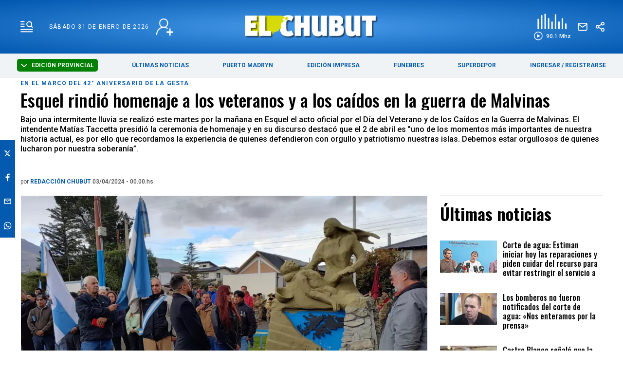

--- FILE ---
content_type: text/html; charset=utf-8
request_url: https://www.elchubut.com.ar/esquel/2024-4-2-21-2-0-esquel-rindio-homenaje-a-los-veteranos-y-a-los-caidos-en-la-guerra-de-malvinas
body_size: 45279
content:
<!doctype html><html  lang="es" i-amphtml-layout i-amphtml-no-boilerplate transformed="self;v=1"><head><meta charset="utf-8"><meta name="viewport" content="width=device-width, initial-scale=1, minimum-scale=1, user-scalable=yes"><link rel="preload" as="image" href="https://pxbcdn.elchubut.com.ar/chubut/042024/1712102506302.jpg?cw=723&ch=405&extw=a" media="(max-width: 767px)"><link rel="preload" as="image" href="https://pxbcdn.elchubut.com.ar/chubut/042024/1712102506302.jpg?cw=939&ch=526&extw=a" media="(min-width: 768px) and (max-width: 1023px)"><link rel="preload" as="image" href="https://pxbcdn.elchubut.com.ar/chubut/042024/1712102506302.jpg?cw=1315&ch=749&extw=a" media="(min-width: 1024px)"><link rel="preconnect" href="https://fonts.gstatic.com"><link rel="dns-prefetch" href="https://fonts.gstatic.com"><link as="script" crossorigin="anonymous" href="https://cdn.ampproject.org/v0.mjs" rel="modulepreload"><meta name="language" content="es"><meta name="robots" content="index, follow, max-snippet:-1, max-image-preview:large, max-video-preview:-1"><meta name="distribution" content="global"><meta name="rating" content="general"><meta itemprop="genre" content="News"><meta http-equiv="X-UA-Compatible" content="IE=edge"><meta http-equiv="Content-Type" content="text/html; charset=utf-8"><meta name="twitter:card" content="summary_large_image"><meta name="twitter:site" content="[object Object]"><meta property="og:title" content="Esquel rindió homenaje a los veteranos y a los caídos en la guerra de Malvinas - Últimas Noticias: El Chubut"><meta name="twitter:title" content="Esquel rindió homenaje a los veteranos y a los caídos en la guerra de Malvinas - Últimas Noticias: El Chubut"><meta name="twitter:creator" content="[object Object]"><meta property="og:site_name" content="El Chubut"><meta itemprop="headline" content="Esquel rindió homenaje a los veteranos y a los caídos en la guerra de Malvinas - Últimas Noticias: El Chubut"><meta name="publisher" content="El Chubut"><meta name="description" content="Bajo una intermitente lluvia se realizó este martes por la mañana en Esquel el acto oficial por el Día del Veterano y de los Caídos en la Guerra de Malvinas. El intendente Matías Taccetta presidió la ceremonia de homenaje y en su discurso destacó que el 2 de abril es  uno de los momentos más importantes de nuestra historia actual, es por ello que recordamos la experiencia de quienes defendieron con orgullo y patriotismo nuestras islas. Debemos estar orgullosos de quienes lucharon por nuestra soberanía ."><meta itemprop="url" content="https://www.elchubut.com.ar/esquel/2024-4-2-21-2-0-esquel-rindio-homenaje-a-los-veteranos-y-a-los-caidos-en-la-guerra-de-malvinas"><meta property="og:url" content="https://www.elchubut.com.ar/esquel/2024-4-2-21-2-0-esquel-rindio-homenaje-a-los-veteranos-y-a-los-caidos-en-la-guerra-de-malvinas"><meta property="og:description" content="Bajo una intermitente lluvia se realizó este martes por la mañana en Esquel el acto oficial por el Día del Veterano y de los Caídos en la Guerra de Malvinas. El intendente Matías Taccetta presidió la ceremonia de homenaje y en su discurso destacó que el 2 de abril es  uno de los momentos más importantes de nuestra historia actual, es por ello que recordamos la experiencia de quienes defendieron con orgullo y patriotismo nuestras islas. Debemos estar orgullosos de quienes lucharon por nuestra soberanía ."><meta name="twitter:description" content="Bajo una intermitente lluvia se realizó este martes por la mañana en Esquel el acto oficial por el Día del Veterano y de los Caídos en la Guerra de Malvinas. El intendente Matías Taccetta presidió la ceremonia de homenaje y en su discurso destacó que el 2 de abril es  uno de los momentos más importantes de nuestra historia actual, es por ello que recordamos la experiencia de quienes defendieron con orgullo y patriotismo nuestras islas. Debemos estar orgullosos de quienes lucharon por nuestra soberanía ."><meta property="og:image" content="https://pxbcdn.elchubut.com.ar/chubut/042024/1712102506302.jpg?&cw=600&ch=365"><meta property="og:width" content="1200"><meta property="og:height" content="630"><meta name="twitter:image" content="https://pxbcdn.elchubut.com.ar/chubut/042024/1712102506302.jpg?&cw=600&ch=365"><meta property="fb:app_id" content="599601216900924"><meta name="author" content="El Chubut"><meta itemprop="author" content="El Chubut"><meta itemprop="name" content="El Chubut"><meta name="keywords" content><meta name="news_keywords" content><meta property="og:type" content="article"><meta itemprop="datePublished" content="2024-04-03T03:00:46.018Z"><meta itemprop="dateModified" content="2024-04-03T03:00:45.996Z"><meta property="fb:admins" content="@elchubut"><meta property="fb:admins" content="@elchubut"><meta property="fb:admins" content="@elchubut"><meta name="theme-color" content="#ffffff"><meta name="application-name" content="El Chubut"><meta name="apple-mobile-web-app-status-bar-style" content="black-translucent"><meta name="msapplication-TileImage" content="https://www.elchubut.com.ar/img/favicons/ms-icon-144x144.png"><style amp-runtime i-amphtml-version="012512221826001">html{overflow-x:hidden!important}html.i-amphtml-fie{height:100%!important;width:100%!important}html:not([amp4ads]),html:not([amp4ads]) body{height:auto!important}html:not([amp4ads]) body{margin:0!important}body{-webkit-text-size-adjust:100%;-moz-text-size-adjust:100%;-ms-text-size-adjust:100%;text-size-adjust:100%}html.i-amphtml-singledoc.i-amphtml-embedded{-ms-touch-action:pan-y pinch-zoom;touch-action:pan-y pinch-zoom}html.i-amphtml-fie>body,html.i-amphtml-singledoc>body{overflow:visible!important}html.i-amphtml-fie:not(.i-amphtml-inabox)>body,html.i-amphtml-singledoc:not(.i-amphtml-inabox)>body{position:relative!important}html.i-amphtml-ios-embed-legacy>body{overflow-x:hidden!important;overflow-y:auto!important;position:absolute!important}html.i-amphtml-ios-embed{overflow-y:auto!important;position:static}#i-amphtml-wrapper{overflow-x:hidden!important;overflow-y:auto!important;position:absolute!important;top:0!important;left:0!important;right:0!important;bottom:0!important;margin:0!important;display:block!important}html.i-amphtml-ios-embed.i-amphtml-ios-overscroll,html.i-amphtml-ios-embed.i-amphtml-ios-overscroll>#i-amphtml-wrapper{-webkit-overflow-scrolling:touch!important}#i-amphtml-wrapper>body{position:relative!important;border-top:1px solid transparent!important}#i-amphtml-wrapper+body{visibility:visible}#i-amphtml-wrapper+body .i-amphtml-lightbox-element,#i-amphtml-wrapper+body[i-amphtml-lightbox]{visibility:hidden}#i-amphtml-wrapper+body[i-amphtml-lightbox] .i-amphtml-lightbox-element{visibility:visible}#i-amphtml-wrapper.i-amphtml-scroll-disabled,.i-amphtml-scroll-disabled{overflow-x:hidden!important;overflow-y:hidden!important}amp-instagram{padding:54px 0px 0px!important;background-color:#fff}amp-iframe iframe{box-sizing:border-box!important}[amp-access][amp-access-hide]{display:none}[subscriptions-dialog],body:not(.i-amphtml-subs-ready) [subscriptions-action],body:not(.i-amphtml-subs-ready) [subscriptions-section]{display:none!important}amp-experiment,amp-live-list>[update]{display:none}amp-list[resizable-children]>.i-amphtml-loading-container.amp-hidden{display:none!important}amp-list [fetch-error],amp-list[load-more] [load-more-button],amp-list[load-more] [load-more-end],amp-list[load-more] [load-more-failed],amp-list[load-more] [load-more-loading]{display:none}amp-list[diffable] div[role=list]{display:block}amp-story-page,amp-story[standalone]{min-height:1px!important;display:block!important;height:100%!important;margin:0!important;padding:0!important;overflow:hidden!important;width:100%!important}amp-story[standalone]{background-color:#000!important;position:relative!important}amp-story-page{background-color:#757575}amp-story .amp-active>div,amp-story .i-amphtml-loader-background{display:none!important}amp-story-page:not(:first-of-type):not([distance]):not([active]){transform:translateY(1000vh)!important}amp-autocomplete{position:relative!important;display:inline-block!important}amp-autocomplete>input,amp-autocomplete>textarea{padding:0.5rem;border:1px solid rgba(0,0,0,.33)}.i-amphtml-autocomplete-results,amp-autocomplete>input,amp-autocomplete>textarea{font-size:1rem;line-height:1.5rem}[amp-fx^=fly-in]{visibility:hidden}amp-script[nodom],amp-script[sandboxed]{position:fixed!important;top:0!important;width:1px!important;height:1px!important;overflow:hidden!important;visibility:hidden}
/*# sourceURL=/css/ampdoc.css*/[hidden]{display:none!important}.i-amphtml-element{display:inline-block}.i-amphtml-blurry-placeholder{transition:opacity 0.3s cubic-bezier(0.0,0.0,0.2,1)!important;pointer-events:none}[layout=nodisplay]:not(.i-amphtml-element){display:none!important}.i-amphtml-layout-fixed,[layout=fixed][width][height]:not(.i-amphtml-layout-fixed){display:inline-block;position:relative}.i-amphtml-layout-responsive,[layout=responsive][width][height]:not(.i-amphtml-layout-responsive),[width][height][heights]:not([layout]):not(.i-amphtml-layout-responsive),[width][height][sizes]:not(img):not([layout]):not(.i-amphtml-layout-responsive){display:block;position:relative}.i-amphtml-layout-intrinsic,[layout=intrinsic][width][height]:not(.i-amphtml-layout-intrinsic){display:inline-block;position:relative;max-width:100%}.i-amphtml-layout-intrinsic .i-amphtml-sizer{max-width:100%}.i-amphtml-intrinsic-sizer{max-width:100%;display:block!important}.i-amphtml-layout-container,.i-amphtml-layout-fixed-height,[layout=container],[layout=fixed-height][height]:not(.i-amphtml-layout-fixed-height){display:block;position:relative}.i-amphtml-layout-fill,.i-amphtml-layout-fill.i-amphtml-notbuilt,[layout=fill]:not(.i-amphtml-layout-fill),body noscript>*{display:block;overflow:hidden!important;position:absolute;top:0;left:0;bottom:0;right:0}body noscript>*{position:absolute!important;width:100%;height:100%;z-index:2}body noscript{display:inline!important}.i-amphtml-layout-flex-item,[layout=flex-item]:not(.i-amphtml-layout-flex-item){display:block;position:relative;-ms-flex:1 1 auto;flex:1 1 auto}.i-amphtml-layout-fluid{position:relative}.i-amphtml-layout-size-defined{overflow:hidden!important}.i-amphtml-layout-awaiting-size{position:absolute!important;top:auto!important;bottom:auto!important}i-amphtml-sizer{display:block!important}@supports (aspect-ratio:1/1){i-amphtml-sizer.i-amphtml-disable-ar{display:none!important}}.i-amphtml-blurry-placeholder,.i-amphtml-fill-content{display:block;height:0;max-height:100%;max-width:100%;min-height:100%;min-width:100%;width:0;margin:auto}.i-amphtml-layout-size-defined .i-amphtml-fill-content{position:absolute;top:0;left:0;bottom:0;right:0}.i-amphtml-replaced-content,.i-amphtml-screen-reader{padding:0!important;border:none!important}.i-amphtml-screen-reader{position:fixed!important;top:0px!important;left:0px!important;width:4px!important;height:4px!important;opacity:0!important;overflow:hidden!important;margin:0!important;display:block!important;visibility:visible!important}.i-amphtml-screen-reader~.i-amphtml-screen-reader{left:8px!important}.i-amphtml-screen-reader~.i-amphtml-screen-reader~.i-amphtml-screen-reader{left:12px!important}.i-amphtml-screen-reader~.i-amphtml-screen-reader~.i-amphtml-screen-reader~.i-amphtml-screen-reader{left:16px!important}.i-amphtml-unresolved{position:relative;overflow:hidden!important}.i-amphtml-select-disabled{-webkit-user-select:none!important;-ms-user-select:none!important;user-select:none!important}.i-amphtml-notbuilt,[layout]:not(.i-amphtml-element),[width][height][heights]:not([layout]):not(.i-amphtml-element),[width][height][sizes]:not(img):not([layout]):not(.i-amphtml-element){position:relative;overflow:hidden!important;color:transparent!important}.i-amphtml-notbuilt:not(.i-amphtml-layout-container)>*,[layout]:not([layout=container]):not(.i-amphtml-element)>*,[width][height][heights]:not([layout]):not(.i-amphtml-element)>*,[width][height][sizes]:not([layout]):not(.i-amphtml-element)>*{display:none}amp-img:not(.i-amphtml-element)[i-amphtml-ssr]>img.i-amphtml-fill-content{display:block}.i-amphtml-notbuilt:not(.i-amphtml-layout-container),[layout]:not([layout=container]):not(.i-amphtml-element),[width][height][heights]:not([layout]):not(.i-amphtml-element),[width][height][sizes]:not(img):not([layout]):not(.i-amphtml-element){color:transparent!important;line-height:0!important}.i-amphtml-ghost{visibility:hidden!important}.i-amphtml-element>[placeholder],[layout]:not(.i-amphtml-element)>[placeholder],[width][height][heights]:not([layout]):not(.i-amphtml-element)>[placeholder],[width][height][sizes]:not([layout]):not(.i-amphtml-element)>[placeholder]{display:block;line-height:normal}.i-amphtml-element>[placeholder].amp-hidden,.i-amphtml-element>[placeholder].hidden{visibility:hidden}.i-amphtml-element:not(.amp-notsupported)>[fallback],.i-amphtml-layout-container>[placeholder].amp-hidden,.i-amphtml-layout-container>[placeholder].hidden{display:none}.i-amphtml-layout-size-defined>[fallback],.i-amphtml-layout-size-defined>[placeholder]{position:absolute!important;top:0!important;left:0!important;right:0!important;bottom:0!important;z-index:1}amp-img[i-amphtml-ssr]:not(.i-amphtml-element)>[placeholder]{z-index:auto}.i-amphtml-notbuilt>[placeholder]{display:block!important}.i-amphtml-hidden-by-media-query{display:none!important}.i-amphtml-element-error{background:red!important;color:#fff!important;position:relative!important}.i-amphtml-element-error:before{content:attr(error-message)}i-amp-scroll-container,i-amphtml-scroll-container{position:absolute;top:0;left:0;right:0;bottom:0;display:block}i-amp-scroll-container.amp-active,i-amphtml-scroll-container.amp-active{overflow:auto;-webkit-overflow-scrolling:touch}.i-amphtml-loading-container{display:block!important;pointer-events:none;z-index:1}.i-amphtml-notbuilt>.i-amphtml-loading-container{display:block!important}.i-amphtml-loading-container.amp-hidden{visibility:hidden}.i-amphtml-element>[overflow]{cursor:pointer;position:relative;z-index:2;visibility:hidden;display:initial;line-height:normal}.i-amphtml-layout-size-defined>[overflow]{position:absolute}.i-amphtml-element>[overflow].amp-visible{visibility:visible}template{display:none!important}.amp-border-box,.amp-border-box *,.amp-border-box :after,.amp-border-box :before{box-sizing:border-box}amp-pixel{display:none!important}amp-analytics,amp-auto-ads,amp-story-auto-ads{position:fixed!important;top:0!important;width:1px!important;height:1px!important;overflow:hidden!important;visibility:hidden}amp-story{visibility:hidden!important}html.i-amphtml-fie>amp-analytics{position:initial!important}[visible-when-invalid]:not(.visible),form [submit-error],form [submit-success],form [submitting]{display:none}amp-accordion{display:block!important}@media (min-width:1px){:where(amp-accordion>section)>:first-child{margin:0;background-color:#efefef;padding-right:20px;border:1px solid #dfdfdf}:where(amp-accordion>section)>:last-child{margin:0}}amp-accordion>section{float:none!important}amp-accordion>section>*{float:none!important;display:block!important;overflow:hidden!important;position:relative!important}amp-accordion,amp-accordion>section{margin:0}amp-accordion:not(.i-amphtml-built)>section>:last-child{display:none!important}amp-accordion:not(.i-amphtml-built)>section[expanded]>:last-child{display:block!important}
/*# sourceURL=/css/ampshared.css*/</style><script async src="https://cdn.ampproject.org/v0.mjs" type="module" crossorigin="anonymous"></script><script async nomodule src="https://cdn.ampproject.org/v0.js"></script><script async src="https://cdn.ampproject.org/v0/amp-analytics-0.1.mjs" custom-element="amp-analytics" type="module" crossorigin="anonymous"></script><script async nomodule src="https://cdn.ampproject.org/v0/amp-analytics-0.1.js" custom-element="amp-analytics"></script><script async custom-element="amp-audio" src="https://cdn.ampproject.org/v0/amp-audio-0.1.mjs" type="module" crossorigin="anonymous"></script><script async nomodule src="https://cdn.ampproject.org/v0/amp-audio-0.1.js" custom-element="amp-audio"></script><script async src="https://cdn.ampproject.org/v0/amp-bind-0.1.mjs" custom-element="amp-bind" type="module" crossorigin="anonymous"></script><script async nomodule src="https://cdn.ampproject.org/v0/amp-bind-0.1.js" custom-element="amp-bind"></script><script async src="https://cdn.ampproject.org/v0/amp-facebook-0.1.mjs" custom-element="amp-facebook" type="module" crossorigin="anonymous"></script><script async nomodule src="https://cdn.ampproject.org/v0/amp-facebook-0.1.js" custom-element="amp-facebook"></script><script async custom-element="amp-facebook-comments" src="https://cdn.ampproject.org/v0/amp-facebook-comments-0.1.mjs" type="module" crossorigin="anonymous"></script><script async nomodule src="https://cdn.ampproject.org/v0/amp-facebook-comments-0.1.js" custom-element="amp-facebook-comments"></script><script async src="https://cdn.ampproject.org/v0/amp-form-0.1.mjs" custom-element="amp-form" type="module" crossorigin="anonymous"></script><script async nomodule src="https://cdn.ampproject.org/v0/amp-form-0.1.js" custom-element="amp-form"></script><script async src="https://cdn.ampproject.org/v0/amp-lightbox-0.1.mjs" custom-element="amp-lightbox" type="module" crossorigin="anonymous"></script><script async nomodule src="https://cdn.ampproject.org/v0/amp-lightbox-0.1.js" custom-element="amp-lightbox"></script><script async src="https://cdn.ampproject.org/v0/amp-sidebar-0.1.mjs" custom-element="amp-sidebar" type="module" crossorigin="anonymous"></script><script async nomodule src="https://cdn.ampproject.org/v0/amp-sidebar-0.1.js" custom-element="amp-sidebar"></script><script async src="https://cdn.ampproject.org/v0/amp-social-share-0.1.mjs" custom-element="amp-social-share" type="module" crossorigin="anonymous"></script><script async nomodule src="https://cdn.ampproject.org/v0/amp-social-share-0.1.js" custom-element="amp-social-share"></script><script custom-element="google-ads" async src="https://pagead2.googlesyndication.com/pagead/js/adsbygoogle.js?client=ca-pub-9194370909601892" crossorigin="anonymous"></script><script custom-element="swiper_home" src="https://unpkg.com/swiper@8/swiper-bundle.min.js"></script><link rel="shortcut icon" href="https://www.elchubut.com.ar/img/favicons/favicon.ico"><link rel="icon" type="image/png" sizes="36x36" href="https://www.elchubut.com.ar/img/favicons/android-icon-36x36.png"><link rel="icon" type="image/png" sizes="48x48" href="https://www.elchubut.com.ar/img/favicons/android-icon-48x48.png"><link rel="icon" type="image/png" sizes="72x72" href="https://www.elchubut.com.ar/img/favicons/android-icon-72x72.png"><link rel="icon" type="image/png" sizes="96x96" href="https://www.elchubut.com.ar/img/favicons/android-icon-96x96.png"><link rel="icon" type="image/png" sizes="144x144" href="https://www.elchubut.com.ar/img/favicons/android-icon-144x144.png"><link rel="icon" type="image/png" sizes="192x192" href="https://www.elchubut.com.ar/img/favicons/android-icon-192x192.png"><link href="https://fonts.googleapis.com/css2?family=Oswald:wght@700&display=swap" rel="stylesheet"><link href="https://fonts.googleapis.com/css2?family=Roboto:wght@400;500;700;900&display=swap" rel="stylesheet"><link href="https://fonts.googleapis.com/css2?family=Rubik:wght@300;400;500;600;700;800;900&display=swap" rel="stylesheet"><link href="https://fonts.googleapis.com/css2?family=Oswald:wght@500&family=Roboto:wght@500;700&display=swap" rel="stylesheet"><link rel="stylesheet" href="https://unpkg.com/swiper@8/swiper-bundle.min.css"><script>document.addEventListener('DOMContentLoaded', function() {
              function getCookie(name) {
                  var value = "; " + document.cookie;
                  var parts = value.split("; " + name + "=");
                  if (parts.length == 2) return parts.pop().split(";").shift();
              }
        
             initMenuHmburguesa();
        
             displaySelectorEdicion();
        
              if (getCookie('susc_usuario')) {
                  displayElements('.logged-in', 'block');
                  displayElements('.logged-out', 'none');
              } else {
                  displayElements('.logged-in', 'none');
                  displayElements('.logged-out', 'block');
              }
        
              // subscription status
              if (getCookie('susc_plan')) {
                  displayElements('.subscriber-only', 'block');
              } else {
                  displayElements('.subscriber-only', 'none');
              }
        
              // PDF access
              if (getCookie('susc_pdf')) {
                  displayElements('.pdf-access', 'block');
              } else {
                  displayElements('.pdf-access', 'none');
              }
        
            let loggedIn = !!getCookie('susc_usuario');
            let hasSubscription = !!getCookie('susc_plan')
            let hasPdfAccess = !!getCookie('susc_pdf');
            let editionLink = document.querySelector('.edition-link');
            let editionButtonLink = document.querySelector('.edition-button-link');
            let edicionimpNav = document.querySelector('.edicionimp__nav-comprar');
            if(editionLink){
               if (hasPdfAccess) {
                    editionLink.href = 'https://usuarios.elchubut.com.ar';
                    editionButtonLink.href = 'https://usuarios.elchubut.com.ar';
                    editionButtonLink.innerText = "LEER EDICIÓN DIGITAL"
                    edicionimpNav.classList.add('has-access');  
                    edicionimpNav.classList.remove('no-access'); 
        
                } else {
                    editionLink.href = '/suscripcion';
                    editionButtonLink.href = '/suscripcion';
                    editionButtonLink.innerText = "SUSCRIBIRSE";
                    edicionimpNav.classList.add('no-access');   
                    edicionimpNav.classList.remove('has-access'); 
                }
        
            }
           
            let nota = document.querySelector('.nota');
        
            if (nota) {
                if (nota.getAttribute('data-nota-member') === 'true') {
                    nota.innerHTML = loggedIn && hasSubscription ? nota.innerHTML : getSubscriptionModalHTML();
                } else {
                    nota.innerHTML = nota.innerHTML;
                }
            }
          });
        
          function displayElements(selector, displayStyle) {
              var elements = document.querySelectorAll(selector);
              for (var i = 0; i < elements.length; i++) {
                  elements[i].style.display = displayStyle;
              }
          }
        
         function displaySelectorEdicion() {
          const dropdownToggle = document.getElementById('edition-dropdown');
          const optionsList = document.getElementById('edition-options');
          if (!dropdownToggle || !optionsList) return;
        
          const editions = [
            { value: 'chubut', label: 'Edición Provincial' },
            { value: 'madryn', label: 'PUERTO MADRYN' }
          ];
        
          const currentEdition = getCookie('edition') || 'chubut';
          const currentLabel = editions.find(e => e.value === currentEdition)?.label || 'Chubut';
          dropdownToggle.classList.add(currentEdition);
         
            dropdownToggle.innerHTML = `
            <svg width="13" height="7" viewBox="0 0 13 7" fill="none" xmlns="http://www.w3.org/2000/svg" style="margin-right: 6px; vertical-align: middle;">
              <path fill-rule="evenodd" clip-rule="evenodd" d="M5.77789 6.72168L-5.87545e-08 1.34414L1.44422 -5.05119e-07L6.5 4.70546L11.5558 -6.31287e-08L13 1.34415L7.22211 6.72168C7.03057 6.89989 6.77083 7 6.5 7C6.22917 7 5.96943 6.89989 5.77789 6.72168Z" fill="#ffffff"/>
            </svg>
            ${currentLabel}
          `;
        
        
          optionsList.innerHTML = '';
        
          editions.forEach(e => {
            if (e.value !== currentEdition) {
              const li = document.createElement('li');
              li.textContent = e.label;
              li.style.cursor = 'pointer';
              li.addEventListener('click', () => {
                document.cookie = `edition=${e.value}; path=/; max-age=31536000`;
                const redirectPath = e.value === 'madryn' ? '/puerto-madryn' : '/';
                window.location.href = redirectPath;
              });
              optionsList.appendChild(li);
            }
          });
        
          dropdownToggle.addEventListener('click', () => {
            optionsList.style.display = optionsList.style.display === 'none' ? 'block' : 'none';
          });
        
         
          document.addEventListener('click', (event) => {
            if (!dropdownToggle.contains(event.target) && !optionsList.contains(event.target)) {
              optionsList.style.display = 'none';
            }
          });
        }
        
        
          function getCookie(name) {
            const value = `; ${document.cookie}`;
            const parts = value.split(`; ${name}=`);
            if (parts.length === 2) return parts.pop().split(';').shift();
          }
        
        
          function initMenuHmburguesa() {
            const hamburger = document.getElementById('hamburger');
            if (!hamburger) return;
        
            hamburger.addEventListener('click', function() {
              this.classList.toggle('is-active');
            });
          }
        
        
        
        
          function getSubscriptionModalHTML() {
                return `
                    <section class="suscripcion-modal">
                        <div class="container item is-12">
                            <h3 class="suscripcion-modal__tag">Contenido exclusivo para suscriptores</h3>
                            <p class="suscripcion-modal__title">
                                Si querés leer la nota completa, suscribite a uno de nuestros planes. 
                            </p>
                            <p class="center"><a href="/suscripcion" class="btn-member">SUSCRIBITE</a></p>
                        </div>
                        <section class="">
                            <div class="container">
                                <div class="grid">
                                    <div class="item is-12"><p class="suscripcion-modal__title">Si sos suscriptor ingresá: <a href="/login#ingresar" class="btn-member">INGRESAR</a> </p></div>
                                </div>
                            </div>
                        </section>
                    </section>
                `;
          }</script><style>.edicionimp__nav-comprar{
                background-color: red;
            }</style><script type="application/ld+json">{"@context":"http://schema.org","@type":"NewsArticle","@id":"https://www.elchubut.com.ar/nota/2024-4-2-21-2-0-esquel-rindio-homenaje-a-los-veteranos-y-a-los-caidos-en-la-guerra-de-malvinas","name":"","genre":"News","datePublished":"2024-04-03T03:00:46.018Z","author":{"@type":"Organization","name":"El Chubut"},"dateModified":"2024-04-03T03:00:45.996Z","mainEntityOfPage":{"@type":"NewsArticle","@id":"https://www.elchubut.com.ar/nota/2024-4-2-21-2-0-esquel-rindio-homenaje-a-los-veteranos-y-a-los-caidos-en-la-guerra-de-malvinas"},"headline":"Esquel rindió homenaje a los veteranos y a los caídos en la guerra de Malvinas","description":"Bajo una intermitente lluvia se realizó este martes por la mañana en Esquel el acto oficial por el Día del Veterano y de los Caídos en la Guerra de Malvinas. El intendente Matías Taccetta presidió la ceremonia de homenaje y en su discurso destacó que el 2 de abril es uno de los momentos más importantes de nuestra historia actual, es por ello que recordamos la experiencia de quienes defendieron con orgullo y patriotismo nuestras islas. Debemos estar orgullosos de quienes lucharon por nuestra soberanía.","alternativeHeadline":"EN EL MARCO DEL 42° ANIVERSARIO DE LA GESTA","publisher":{"@type":"NewsMediaOrganization","name":"El Chubut","url":"https://www.elchubut.com.ar","sameAs":["https://www.twitter.com/elchubut","https://www.facebook.com/diarioelchubut/","https://www.instagram.com/diarioelchubut/","https://www.youtube.com/c/DiarioELCHUBUTwebTV"],"logo":{"@type":"ImageObject","url":"https://www.elchubut.com.ar/img/logo-amp-js3.png","width":600,"height":60}},"articleSection":"Esquel,Edición impresa","thumbnailUrl ":"https://pxbcdn.elchubut.com.ar/chubut/042024/1712102506302.jpg?cw=1500\u0026ch=914","image":{"@type":"ImageObject","url":"https://pxbcdn.elchubut.com.ar/chubut/042024/1712102506302.jpg","width":1500,"height":914}}</script><style amp-custom>abbr,address,article,aside,audio,b,blockquote,body,caption,cite,code,dd,del,dfn,div,dl,dt,em,fieldset,figure,footer,form,h1,h2,h3,h4,h5,h6,header,html,i,iframe,img,ins,kbd,label,legend,li,main,mark,menu,nav,object,ol,p,pre,q,samp,section,small,span,strong,sub,sup,table,tbody,td,tfoot,th,thead,time,tr,ul,var,video{margin:0;padding:0;border:0;outline:0;font-size:100%;vertical-align:baseline;background:transparent}article,aside,details,figcaption,figure,footer,header,main,menu,nav,section,summary{display:block}*,:after,:before{-webkit-box-sizing:border-box;-moz-box-sizing:border-box;-ms-box-sizing:border-box;-o-box-sizing:border-box;box-sizing:border-box}img{max-width:100%;border-width:0;vertical-align:middle;-ms-interpolation-mode:bicubic}button{border:0;background-color:transparent}form{margin:0 0 1.5}form fieldset{margin-bottom:1.5;padding:0;border-width:0}form legend{display:block;width:100%;margin-bottom:3;padding:0;color:#4d4d4d;border:0;border-bottom:1px solid #bfbfbf;white-space:normal}form legend small{font-size:.6rem;color:#bfbfbf}form p{margin-bottom:.75}form ul{list-style-type:none;margin:0 0 1.5;padding:0}form br{display:none}button,input,label,select,textarea{border-radius:3px;vertical-align:baseline}button,input,select,textarea{font-family:Roboto,sans-serif;-webkit-box-sizing:border-box;-moz-box-sizing:border-box;-ms-box-sizing:border-box;box-sizing:border-box}label{margin-bottom:.1875;font-weight:700;cursor:pointer}input,label,select,textarea{display:inline-block;color:#4d4d4d}input,select,textarea{vertical-align:middle;width:100%;padding:4px;margin-bottom:1.5;background-color:#fff;border:1px solid #bfbfbf;-webkit-appearance:none;-moz-appearance:none;appearance:none}input:hover,select:hover,textarea:hover{border-color:grey}.input-small{width:60px}.input-medium{width:150px}.input-big{width:300px}input[type=image]{width:auto;height:auto;padding:0;margin:3px 0;line-height:normal;cursor:pointer}input[type=checkbox],input[type=radio]{width:12px;height:12px;padding:0;margin:0 3px 0 0;line-height:normal;cursor:pointer;background-color:#fff}input[type=checkbox]:checked,input[type=radio]:checked{background-color:#bfbfbf;border-color:#fff;border-width:1px;box-shadow:0 0 0 1px #bfbfbf}input[type=checkbox]+label,input[type=radio]+label{margin-right:24px}input[type=radio]{border-radius:100%}label input[type=checkbox],label input[type=radio]{margin-right:6px}input[type=image]{border:0}input[type=file],input[type=image]{-webkit-box-shadow:none;box-shadow:none}input[type=file]{width:auto;padding:initial;line-height:normal;border:initial;background-color:transparent;background-color:initial}input[type=button],input[type=reset],input[type=submit]{width:auto;height:auto;cursor:pointer;overflow:visible}textarea{resize:vertical;height:auto;overflow:auto;vertical-align:top}input[type=hidden]{display:none}input[disabled],input[readonly],select[disabled],select[readonly],textarea[disabled],textarea[readonly]{-webkit-opacity:.5;-moz-opacity:.5;opacity:.5;cursor:not-allowed}input:focus,textarea:focus{border-color:#045aaf,40%;box-shadow:0 0 1px 1px #bfbfbf;outline:0}::-webkit-input-placeholder{font-size:1rem;color:#fff}input:-moz-placeholder{font-size:1rem;color:#fff}input[type=search]::-webkit-search-cancel-button,input[type=search]::-webkit-search-decoration,input[type=search]::-webkit-search-results-button,input[type=search]::-webkit-search-results-decoration{display:none}.field:not(:last-child){margin-bottom:15px}.field .label{color:#363636;display:block;font-size:1rem;font-weight:700}.field .label:not(:last-child){margin-bottom:.5em}.field .control{box-sizing:border-box;clear:both;font-size:1rem;position:relative;text-align:inherit}.field select{background:url(http://cdn1.iconfinder.com/data/icons/cc_mono_icon_set/blacks/16x16/br_down.png) no-repeat 99%}.btn--brand,.btn--brand-color{display:inline-block;line-height:normal;color:#4d4d4d;text-align:center;vertical-align:middle;font-size:1rem;white-space:nowrap;background-color:transparent;border:solid;border-width:1px 1px 2px;cursor:pointer;margin:0;padding:8px 16px;border-radius:3px;-webkit-transition:all .3s ease-in;-moz-transition:all .3s ease-in;-ms-transition:all .3s ease-in;-o-transition:all .3s ease-in;transition:all .3s ease-in}.btn--brand-color:hover,.btn--brand:hover{text-decoration:none;color:#4d4d4d}.btn--brand-color:active,.btn--brand-color:focus,.btn--brand:active,.btn--brand:focus{outline:0}.btn--brand-color:visited,.btn--brand:visited{color:#4d4d4d}.btn--brand,.btn--brand:hover,.btn--brand:visited{color:#045aaf}.btn--brand-color{background-color:#045aaf;color:#fff;border-radius:4px;margin:15px 0}.btn--brand-color:hover,.btn--brand-color:visited{color:#fff}.btn--link,.btn--link:hover,.btn--link:visited{color:#045aaf}a{text-decoration:none;outline:0}a,a:hover,a:visited{color:color-brand(color-brand)}a:hover{text-decoration:underline}a:focus{outline:thin dotted;color:color-brand(color-brand)}a:active,a:hover{outline:0}h1,h2,h3,h4,h5,h6{margin:0;font-family:Roboto,sans-serif;font-weight:400;color:inherit;text-rendering:optimizelegibility}h1.altheader,h2.altheader,h3.altheader,h4.altheader,h5.altheader,h6.altheader{color:#4d4d4d;text-transform:uppercase;display:block}.h1,h1{font-size:2.5rem}.h1,.h2,h1,h2{margin-bottom:0;line-height:1.5}.h2,h2{font-size:2.4rem}.h3,h3{font-size:2.1rem}.h3,.h4,h3,h4{margin-bottom:0;line-height:1.5}.h4,h4{font-size:1.8rem}.h5,h5{font-size:1.6rem}.h5,.h6,h5,h6{margin-bottom:0;line-height:1.5}.h6,h6{font-size:1.4rem}address,dl,ol,p,ul{margin-bottom:1.5;line-height:1.5}small{font-size:.6rem;color:#4d4d4d}ol,ul{margin:0 0 1.5;padding:0 0 0 24px}li ol,li ul{margin:0}blockquote{margin:0 0 1.5;padding-left:24px;border-left:2px solid #f2f2f2;font-family:Oswald,sans-serif;font-style:normal}blockquote p{font-size:.8rem;color:#4d4d4d;line-height:1.5}blockquote p,q{font-style:italic}q{quotes:none}blockquote p:after,blockquote p:before,q:after,q:before{content:""}cite{font-style:normal}dd,dl{margin-bottom:1.5}dt{font-weight:700}.dl-horizontal dt{float:left;clear:left;width:20.25%;text-align:right}.dl-horizontal dd{margin-left:22.78%}abbr[title]{border-bottom:1px dotted #f2f2f2;cursor:help}b,strong{font-weight:700}dfn{font-style:italic}ins{background-color:#fff;text-decoration:none}ins,mark{color:#4d4d4d}mark{background-color:#ff0}code,kbd,pre,samp{font-family:Courier New,monospace;font-size:.8rem;line-height:1.5}code{background-color:#f5f2f0;padding:.1em .3em;border-radius:3px}pre{white-space:pre;white-space:pre-wrap;word-wrap:break-word}sub,sup{position:relative;font-size:.6rem;line-height:0;vertical-align:1.5}sup{top:-.5em}sub{bottom:-.25em}hr{clear:both;display:block;margin:1.5 0;padding:0;height:1px;border:0;border-top:1px solid #f2f2f2}.intro{font-weight:700}.font-x-small{font-size:.6rem}.font-small{font-size:.8rem}.font-normal{font-size:1rem}.font-big{font-size:1.5rem}.font-huge{font-size:2rem}.m-none{margin:0}.p-none{padding:0}.m-t-none{margin-top:0}.p-t-none{padding-top:0}.m-r-none{margin-right:0}.p-r-none{padding-right:0}.m-b-none{margin-bottom:0}.p-b-none{padding-bottom:0}.m-l-none{margin-left:0}.p-l-none{padding-left:0}.m-xxs{margin:.125rem}.p-xxs{padding:.125rem}.m-t-xxs{margin-top:.125rem}.p-t-xxs{padding-top:.125rem}.m-r-xxs{margin-right:.125rem}.p-r-xxs{padding-right:.125rem}.m-b-xxs{margin-bottom:.125rem}.p-b-xxs{padding-bottom:.125rem}.m-l-xxs{margin-left:.125rem}.p-l-xxs{padding-left:.125rem}.m-xs{margin:.25rem}.p-xs{padding:.25rem}.m-t-xs{margin-top:.25rem}.p-t-xs{padding-top:.25rem}.m-r-xs{margin-right:.25rem}.p-r-xs{padding-right:.25rem}.m-b-xs{margin-bottom:.25rem}.p-b-xs{padding-bottom:.25rem}.m-l-xs{margin-left:.25rem}.p-l-xs{padding-left:.25rem}.m-sm{margin:.5rem}.p-sm{padding:.5rem}.m-t-sm{margin-top:.5rem}.p-t-sm{padding-top:.5rem}.m-r-sm{margin-right:.5rem}.p-r-sm{padding-right:.5rem}.m-b-sm{margin-bottom:.5rem}.p-b-sm{padding-bottom:.5rem}.m-l-sm{margin-left:.5rem}.p-l-sm{padding-left:.5rem}.m-md{margin:1rem}.p-md{padding:1rem}.m-t-md{margin-top:1rem}.p-t-md{padding-top:1rem}.m-r-md{margin-right:1rem}.p-r-md{padding-right:1rem}.m-b-md{margin-bottom:1rem}.p-b-md{padding-bottom:1rem}.m-l-md{margin-left:1rem}.p-l-md{padding-left:1rem}.m-lg{margin:2rem}.p-lg{padding:2rem}.m-t-lg{margin-top:2rem}.p-t-lg{padding-top:2rem}.m-r-lg{margin-right:2rem}.p-r-lg{padding-right:2rem}.m-b-lg{margin-bottom:2rem}.p-b-lg{padding-bottom:2rem}.m-l-lg{margin-left:2rem}.p-l-lg{padding-left:2rem}.m-xl{margin:4rem}.p-xl{padding:4rem}.m-t-xl{margin-top:4rem}.p-t-xl{padding-top:4rem}.m-r-xl{margin-right:4rem}.p-r-xl{padding-right:4rem}.m-b-xl{margin-bottom:4rem}.p-b-xl{padding-bottom:4rem}.m-l-xl{margin-left:4rem}.p-l-xl{padding-left:4rem}.m-xxl{margin:8rem}.p-xxl{padding:8rem}.m-t-xxl{margin-top:8rem}.p-t-xxl{padding-top:8rem}.m-r-xxl{margin-right:8rem}.p-r-xxl{padding-right:8rem}.m-b-xxl{margin-bottom:8rem}.p-b-xxl{padding-bottom:8rem}.m-l-xxl{margin-left:8rem}.p-l-xxl{padding-left:8rem}.dropdown{display:inline-block;position:relative}.dropdown .dd-button{display:inline-block;border:1px solid grey;border-radius:4px;padding:10px 30px 10px 20px;background-color:#fff;cursor:pointer;white-space:nowrap}.dropdown .dd-input{display:none}.dropdown .dd-menu{position:absolute;top:100%;border:1px solid #ccc;border-radius:4px;padding:0;margin:2px 0 0;box-shadow:0 0 6px 0 rgba(0,0,0,.1);background-color:#fff;list-style-type:none}.dropdown .dd-input+.dd-menu{display:none}.dropdown .dd-input:checked+.dd-menu{display:block}.dropdown .dd-menu li{padding:10px 20px;cursor:pointer;white-space:nowrap}.dropdown .dd-menu li:hover{background-color:#f6f6f6}.dropdown .dd-menu li a{display:block;margin:-10px -20px;padding:10px 20px}.dropdown .dd-menu li.divider{padding:0;border-bottom:1px solid #ccc}.dropdown.dd-top .dd-menu{bottom:100%;top:auto}.dropdown.dd-right .dd-menu{right:0}.chevron:before{content:"";display:inline-block;height:10px;left:2px;position:relative;top:5px;transform:rotate(-45deg);vertical-align:top;width:10px;border-color:#000;border-style:solid;border-width:2px 2px 0 0}.chevron.right:before{left:0;transform:rotate(45deg)}.chevron.left:before{left:4px;transform:rotate(-135deg)}.chevron.bottom:before{top:0;transform:rotate(135deg)}.dropdown_list{position:relative;display:inline-block}.dropdown_list:hover .dropdown-content{display:block}.dropdown_list .dropbtn{background-color:#4caf50;color:#fff;padding:16px;font-size:16px;border:0}.dropdown_list .dropbtn:focus,.dropdown_list .dropbtn:hover{background-color:#3e8e41}.dropdown_list .dropdown-content{display:none;position:absolute;background-color:#f1f1f1;min-width:160px;box-shadow:0 8px 16px 0 rgba(0,0,0,.2);z-index:1}.dropdown_list .dropdown-content a{color:#000;padding:12px 16px;text-decoration:none;display:block}.dropdown_list .dropdown-content a:hover{background-color:#ddd}.dropdown_list_btn{position:relative;display:inline-block}.dropdown_list_btn .dropbtn{background-color:#4caf50;color:#fff;padding:16px;font-size:16px;border:0;cursor:pointer}.dropdown_list_btn .dropbtn:focus,.dropdown_list_btn .dropbtn:hover{background-color:#3e8e41}.dropdown_list_btn .dropdown-content{display:none;position:absolute;background-color:#f1f1f1;min-width:160px;box-shadow:0 8px 16px 0 rgba(0,0,0,.2);z-index:1}.dropdown_list_btn .dropdown-content a{color:#000;padding:12px 16px;text-decoration:none;display:block}.dropdown_list_btn .dropdown-content a:hover{background-color:#ddd}.dropup_list_btn{position:relative;display:inline-block}.dropup_list_btn .dropbtn{background-color:#4caf50;color:#fff;padding:16px;font-size:16px;border:0;cursor:pointer}.dropup_list_btn .dropbtn:focus,.dropup_list_btn .dropbtn:hover{background-color:#3e8e41}.dropup_list_btn .dropup-content{display:none;position:absolute;background-color:#f1f1f1;min-width:160px;box-shadow:0 8px 16px 0 rgba(0,0,0,.2);z-index:1;bottom:50px}.dropup_list_btn .dropup-content a{color:#000;padding:12px 16px;text-decoration:none;display:block}.dropup_list_btn .dropup-content a:hover{background-color:#ddd}.menu .closer,.menu input,.menu input:checked~.opener,.menu ul{display:none}.menu input:checked~.closer,.menu input:checked~ul{display:flex}amp-img.contain img{object-fit:contain}amp-selector[role=tablist].tabs-with-selector [role=tab][selected]{outline:0;border-bottom:2px solid #045aaf}amp-selector[role=tablist].tabs-with-selector{display:flex}amp-selector[role=tablist].tabs-with-selector [role=tab]{width:100%;text-align:center;padding:.5rem}amp-selector.tabpanels [role=tabpanel]{display:none;padding:2rem}amp-selector.tabpanels [role=tabpanel][selected]{outline:0;display:block}amp-selector[role=tablist] [role=tab][selected]+[role=tabpanel]{display:block}amp-social-share{width:25px;height:25px}amp-carousel{margin:15px 0}/*!
         * Hamburgers
         * @description Tasty CSS-animated hamburgers
         * @author Jonathan Suh @jonsuh
         * @site https://jonsuh.com/hamburgers
         * @link https://github.com/jonsuh/hamburgers
         */.hamburger{padding:0;transition-property:opacity,filter;transition-duration:.15s;transition-timing-function:linear;font:inherit;color:inherit;text-transform:none;background-color:transparent;border:0;margin:0;overflow:visible}.hamburger-box{width:21px;height:18px;display:inline-block;position:relative}.hamburger-box:hover{opacity:1}.hamburger-inner{display:block;top:50%;margin-top:-1px}.hamburger-inner,.hamburger-inner:after,.hamburger-inner:before{width:21px;height:2px;background-color:#fff;border-radius:4px;position:absolute;transition-property:transform;transition-duration:.15s;transition-timing-function:ease}.hamburger-inner:after,.hamburger-inner:before{content:"";display:block}.hamburger-inner:before{top:-8px;width:21px}.hamburger-inner:after{bottom:-8px}.hamburger--squeeze .hamburger-inner{transition-duration:75ms;transition-timing-function:cubic-bezier(.55,.055,.675,.19)}.hamburger--squeeze .hamburger-inner:before{transition:top 75ms ease .12s,opacity 75ms ease}.hamburger--squeeze .hamburger-inner:after{transition:bottom 75ms ease .12s,transform 75ms cubic-bezier(.55,.055,.675,.19)}.hamburger--squeeze.is-active .hamburger-inner{transform:rotate(45deg);transition-delay:.12s;transition-timing-function:cubic-bezier(.215,.61,.355,1)}.hamburger--squeeze.is-active .hamburger-inner:before{top:0;opacity:0;transition:top 75ms ease,opacity 75ms ease .12s}.hamburger--squeeze.is-active .hamburger-inner:after{bottom:0;transform:rotate(-90deg);transition:bottom 75ms ease,transform 75ms cubic-bezier(.215,.61,.355,1) .12s}*{box-sizing:border-box}.columns{position:relative;display:-webkit-flex;align-items:flex-start;display:flex;-webkit-backface-visibility:hidden;backface-visibility:hidden;-webkit-flex-flow:row wrap;flex-flow:row wrap;width:100%}.nowrap{-webkit-flex-wrap:nowrap;flex-wrap:nowrap}.wrap-reverse{-webkit-flex-wrap:wrap-reverse;flex-wrap:wrap-reverse}.justify-start{-webkit-justify-content:flex-start;justify-content:flex-start}.justify-end{-webkit-justify-content:flex-end;justify-content:flex-end}.justify-center{-webkit-justify-content:center;justify-content:center}.justify-space{-webkit-justify-content:space-between;justify-content:space-between}.justify-around{-webkit-justify-content:space-around;justify-content:space-around}.reverse{-webkit-flex-direction:row-reverse;flex-direction:row-reverse}.vertical{-webkit-flex-direction:column;flex-direction:column}.vertical,.vertical.reverse{-webkit-flex-wrap:nowrap;flex-wrap:nowrap}.vertical.reverse{-webkit-flex-direction:column-reverse;flex-direction:column-reverse}.align-top{-webkit-align-items:flex-start;align-items:flex-start;-webkit-align-self:flex-start;align-self:flex-start}.align-bottom{-webkit-align-items:flex-end;align-items:flex-end;-webkit-align-self:flex-end;align-self:flex-end}.align-center{-webkit-align-items:center;align-items:center;-webkit-align-self:center;align-self:center}.align-baseline{-webkit-align-items:baseline;align-items:baseline}.align-stretch{-webkit-align-items:stretch;align-items:stretch}[class*=" item"],[class^=item]{display:block;flex-basis:0;flex-shrink:0;flex-grow:1;align-items:flex-start;min-height:0;min-width:0}@media(min-width:64em){[class*=" item"],[class^=item]{padding:6px}}.item.flex{display:block;width:100%;flex-basis:100%;padding:0;margin:0}@media(min-width:64em){.item.flex{flex-basis:0;display:flex}}.item.is-body{flex-basis:100%;padding:0}@media(min-width:64em){.item.is-body{max-width:calc(100% - 334px);flex-basis:0;padding:0 1px}}@media(min-width:88em){.item.is-body{max-width:calc(100% - 454px)}}.item.is-narrow{flex-basis:100%}@media(min-width:64em){.item.is-narrow{flex:none}}.item.is-narrow .box{width:100%}@media(min-width:64em){.item.is-narrow .box{width:334px;margin:0;padding:0}}@media(min-width:88em){.item.is-narrow .box{width:454px}}.item.clear{margin:0;padding:0}.item.is-1{flex-basis:100%}@media(min-width:64em){.item.is-1{flex:0 0 8.33333%}}.item.is-2{flex-basis:100%}@media(min-width:64em){.item.is-2{flex:0 0 16.66667%}}.item.is-3{flex-basis:100%}@media(min-width:64em){.item.is-3{flex:0 0 25%}}.item.is-4{flex-basis:100%}@media(min-width:64em){.item.is-4{flex:0 0 33.33333%}}.item.is-5{flex-basis:100%}@media(min-width:64em){.item.is-5{flex:0 0 41.66667%}}.item.is-6{flex-basis:100%}@media(min-width:64em){.item.is-6{flex:0 0 50%}}.item.is-7{flex-basis:100%}@media(min-width:64em){.item.is-7{flex:0 0 58.33333%}}.item.is-8{flex-basis:100%}@media(min-width:64em){.item.is-8{flex:0 0 66.66667%}}.item.is-9{flex-basis:100%}@media(min-width:64em){.item.is-9{flex:0 0 75%}}.item.is-10{flex-basis:100%}@media(min-width:64em){.item.is-10{flex:0 0 83.33333%}}.item.is-11{flex-basis:100%}@media(min-width:64em){.item.is-11{flex:0 0 91.66667%}}.item.is-12{flex-basis:100%}@media(min-width:64em){.item.is-12{flex:0 0 100%}}.has-margin-top-0{margin-top:0}.has-padding-top-0{padding-top:0}.has-margin-left-0{margin-left:0}.has-padding-left-0{padding-left:0}.has-margin-bottom-0{margin-bottom:0}.has-padding-bottom-0{padding-bottom:0}.has-margin-right-0{margin-right:0}.has-padding-right-0{padding-right:0}.tile{align-items:stretch;display:block;flex-basis:0;flex-grow:1;flex-shrink:1;min-height:min-content}.tile.is-ancestor{margin-left:-6px;margin-right:-6px;margin-top:-6px}.tile.is-child{margin:0}.tile.is-parent{padding:6px}.tile.is-vertical{flex-direction:column}.tile>.tile.is-child:not(:last-child){margin-bottom:12px}@media(min-width:43.75em){.tile:not(.is-child){display:flex}.tile.is-1{flex:none;width:8.33333%}.tile.is-2{flex:none;width:16.66667%}.tile.is-3{flex:none;width:25%}.tile.is-4{flex:none;width:33.33333%}.tile.is-5{flex:none;width:41.66667%}.tile.is-6{flex:none;width:50%}.tile.is-7{flex:none;width:58.33333%}.tile.is-8{flex:none;width:66.66667%}.tile.is-9{flex:none;width:75%}.tile.is-10{flex:none;width:83.33333%}.tile.is-11{flex:none;width:91.66667%}.tile.is-12{flex:none;width:100%}}html{background:#fff;font-size:16;-webkit-overflow-scrolling:touch;-webkit-tap-highlight-color:transparent;-webkit-text-size-adjust:100%;-ms-text-size-adjust:100%}body{margin:0;padding:0;width:100%;background-color:transparent;font-family:Roboto,sans-serif;line-height:1.5;color:#4d4d4d}a{color:inherit;font-size:inherit}a,button{outline:0}a:active,a:focus,a:hover,button:active,button:focus,button:hover{text-decoration:none}ul{padding:0;list-style:none}.icon{display:inline-block;stroke-width:0;stroke:currentColor;fill:currentColor;vertical-align:middle}.img--circle{border-radius:100%}.center{display:flex;justify-content:center;align-items:center}.centertext{text-align:center}section{display:block}.container{flex-grow:1;margin:0 auto;position:relative;width:100%;max-width:1440px;display:flex;flex-wrap:wrap;padding:0 12px}@media(min-width:48em){.container{padding:0}}.container .preview-nota{max-width:500px;margin:auto}header{height:57px}@media(min-width:48em){header{height:119px}}@media(min-width:64em){header{height:117px}}.header{background:radial-gradient(ellipse at center,#499bea 0,#0057ae 100%);width:100%;height:57px;margin-bottom:75px}@media(min-width:768px){.header .logo-mobile{display:none}}.header__container{height:100%;align-items:center;justify-content:space-between;max-width:95%;margin:auto}.header__item{display:flex;align-items:center}.header__logo-container{height:30px;width:169px;position:absolute;top:50%;left:50%;transform:translate(-50%,-50%)}.header__logo-container .logo-tablet{display:none}@media(min-width:48em){.header__logo-container .logo-tablet{display:inline-block;position:relative}}.header__right{display:flex;align-items:center}.header__right--link,.header__right--user{display:flex}.header__right .icon-radio{height:44px;width:60px}@media(min-width:768px){.header__right .icon-radio{height:55px;width:75px}}.header__right--newsletter,.header__right--share{display:none}.header__right--share{position:relative;padding-left:11px}.header__buscador,.header__clima{display:none;padding-right:4px}.header__fecha{display:none;padding-right:15px}.header .navbar{display:block;background-color:#eff3f6;width:100%;border-bottom:1px solid #cbcbcb}.header .navbar.on_nota{display:none}.header .navbar .edition-dropdown{position:relative}.header .navbar .dropdown-toggle{cursor:pointer;user-select:none;text-transform:uppercase}.header .navbar .dropdown-toggle.chubut{background-color:green;color:#fff;border-radius:5px;padding:4px 8px}.header .navbar .dropdown-toggle.madryn{background-color:red;color:#fff;border-radius:5px;padding:4px 8px}.header .navbar .dropdown-menu{position:absolute;background-color:#fff;border:1px solid #ccc;list-style:none;margin:4px 0 0;padding:0;min-width:180px;z-index:1000;border-radius:10px}.header .navbar .dropdown-menu li{padding:8px 12px}.header .navbar .dropdown-menu li:hover{background-color:#f0f0f0;border-radius:10px}.header .nav-item a:hover{background-color:#045aaf;color:#fff}.header .nav-list{display:flex;flex-wrap:unset;align-items:center;padding:5px 20px;gap:14px}@media(min-width:768px){.header .nav-list{flex-wrap:wrap;align-items:center;padding:19px 29px;gap:unset}}.header .nav-item{color:#045aaf;font-size:12px;width:50%;font-weight:700;text-align:center;margin:5px 0}.header .nav-item.mobile{display:none}@media(min-width:768px){.header .nav-item.mobile{display:block}}.header .scroll{position:fixed;z-index:3;top:0;margin:0}.header .susc-link{color:#045aaf}.header .susc-dropbtn{color:#045aaf;font-size:12px;font-weight:700;cursor:pointer}.header .susc-dropdown:hover .susc-dropbtn{background-color:#045aaf;color:#fff}.header .nav-item:hover .susc-dropdown .susc-dropdown-content>a{color:#045aaf}.header .nav-item:hover .susc-dropdown .susc-dropdown-content a:hover{background-color:#045aaf;color:#fff}.header .nav-item:hover .susc-dropdown .susc-dropdown-content a:hover .susc-dropbtn{color:#fff}.header .susc-dropdown-content{display:none;position:absolute;background-color:#eff3f6;color:#045aaf;min-width:160px;box-shadow:0 8px 16px 0 rgba(0,0,0,.2);z-index:1}.header .susc-dropdown-content>a{color:#045aaf;padding:12px 16px;text-decoration:none;display:block}.header .susc-dropdown:hover .susc-dropdown-content{display:block;color:#045aaf}.header .login_icon{width:25px;height:25px}@media(min-width:48em){.header{height:77px}.header__logo-container{height:48px;width:273px}.header__right--newsletter,.header__right--share{display:flex;align-items:center}.header__right--user{margin:0 30px;align-items:center}.header__buscador{display:none;margin-right:23px}.header__buscador form{display:flex}.header__buscador-button{border:0;background:0;outline:0}.header__buscador-button .icon-buscador{vertical-align:bottom}.header__buscador-input{display:none}.header__buscador:focus-within .header__buscador-button{padding:0}.header__buscador:focus-within .header__buscador-button .icon-buscador{display:none}.header__buscador:focus-within .header__buscador-input{display:block;border:2px solid #b6cee6;border-radius:4px;width:232px;height:36px;background-color:transparent;color:#fff;font-size:16px;padding:9px 14px}.header__buscador:focus-within+.header__fecha{display:none}.header .navbar{padding:11px 0}.header .navbar .nav-list{display:flex;justify-content:space-around;flex-wrap:unset;align-items:center;padding:0 10px;max-width:1440px;margin:auto}.header .navbar .nav-item{margin:initial;color:#045aaf;font-size:12px;font-weight:700;width:unset}.header .navbar.on_nota{display:block}}@media(min-width:64em){.header__logo-container--scroll{height:30px;width:169px}.header .login_icon{width:35px;height:35px}.header .navbar--scroll .navbar__list--scroll{display:flex;align-items:center}.header .navbar--scroll .navbar-item--scroll{color:#fff;margin-right:35px;font-size:12px;font-weight:700}.header__fecha{display:flex;font-size:.75rem;color:#fff;text-transform:uppercase;letter-spacing:1.2px}.header__fecha.sticky{margin-left:20px}.header__clima{display:flex;align-items:center;justify-content:center;flex-wrap:wrap;color:#fff}.header__clima-city{width:100%;font-size:.75rem;text-align:center;letter-spacing:1.2px}.header__clima-icono{margin-right:5px;fill:#fff}.header .nav-list{padding:0 10px}.header__right--link{cursor:pointer}.header__right--chPlay{margin-right:15px}.header__right--chPlay amp-img{min-width:95px}.header__right--radio{display:flex;margin-right:15px}.header__right--radio svg{fill:#fff}.header__right--tv{display:flex;justify-content:space-around;flex-direction:column;font-size:.75rem;text-align:center;color:#fff;cursor:pointer}}@media(min-width:76em){.header .navbar .nav-list{padding:unset}}.scroll{display:none}@media(min-width:64em){.scroll{display:block;position:fixed;z-index:3;top:0;margin:0}}.noScroll{display:block;position:fixed;z-index:20;top:0;margin:0}@media(min-width:64em){.noScroll{position:absolute;z-index:21;height:110px}.noScroll.home{top:100vh}}.hamburger{margin-right:23px}.icon-buscador .a,.icon-buscador .b,.icon-buscador .d{fill:none}.icon-buscador .a,.icon-buscador .b{stroke:#fff;stroke-width:2.5px}.icon-buscador .b{stroke-linecap:round}.icon-buscador .c{stroke:none}.icon-newsletter .a,.icon-share .a,.icon-user .a{fill:none;stroke:#fff;stroke-linecap:round;stroke-linejoin:round;stroke-width:2px}.hamburger{padding:10px;display:flex;justify-content:center;align-items:center;cursor:pointer;transition:opacity .3s ease}.hamburger svg{transition:transform .3s ease;pointer-events:none}.icono-hamburguesa{display:block}.hamburger-x{display:none;cursor:pointer}.hamburger.is-active .icono-hamburguesa{display:none}.hamburger.is-active .hamburger-x{display:block}.redesHeader{display:none}.header__right--share:focus-within .redesHeader{display:block;position:absolute;top:75px;left:0;right:-9px;z-index:10}.header__right--share:focus-within .redesHeader li{margin-bottom:27px}.header__right--share:focus-within .redesHeader li a{background:#045aaf;width:37px;height:37px;border-radius:50%;display:flex;justify-content:center;align-items:center;fill:#fff}.footer{background-color:#166fc8;margin-top:67px;padding-top:20px;font-family:Roboto,sans-serif}.footer__container{max-width:1580px;text-align:center;margin:auto;font-size:.875rem;color:#fff}.footer__title{font-size:1rem;margin-bottom:30px;width:100%}.footer__item{position:relative;padding-bottom:10px}.footer__item:before{content:"";width:90%;height:1px;position:absolute;bottom:10px;background-color:#fff;margin-left:5%;left:0}.footer .element-4{display:flex;justify-content:space-around}.footer .element-4:before{content:none}.footer .element-4 a,.footer .element-4 a amp-img{width:63px;height:auto}.footer .element-3:before{content:none}.footer__subtitle{font-size:1rem}.footer__text{margin-bottom:20px}.footer__list{display:flex;justify-content:space-around;margin:30px 0 22px}.footer__social-link{display:flex;flex-direction:column;align-items:center}.footer__social-link amp-img{margin-bottom:8px}.footer__social-link .svg__twitter{height:24px}.footer__social-link .twitter{padding-top:8px}@media(min-width:48em){.footer__container{text-align:left;display:flex;flex-wrap:wrap;width:calc(100% - 80px)}.footer__item{flex-basis:50%;position:relative}.footer__item:before{height:90%;width:1px;bottom:auto;top:0;right:0;left:auto}.footer .element-2{padding-left:20px}.footer .element-2:before{content:none}.footer .element-3{flex-basis:86%;display:flex;align-items:center;margin-bottom:20px}.footer .element-4{flex-basis:2%;display:flex;justify-content:space-around}.footer .element-4:before{content:none}.footer__list{margin:0;width:75%}}@media(min-width:64em){.footer .element-3,.footer__item{flex-basis:31.5%}.footer .element-3{flex-direction:column;align-items:flex-start;padding-left:4%}.footer .element-4{align-items:center;padding-bottom:58px;flex-basis:4%}.footer .element-4 a,.footer .element-4 a amp-img{width:100%;height:auto}.footer .element-2:before{content:""}.footer__list{margin-top:50px;justify-content:space-between}}.footer__mustang{color:#fff;background-color:#045aaf;width:100%;padding:7.5px}.footer__mustang--img{margin-right:15px;background:transparent}.footer__mustang p{display:flex;align-items:center;justify-content:center;font-size:.75rem}[class*=amphtml-sidebar-mask]{background:transparent}@media(min-width:64em){.tapa{height:30px;background-color:#eff3f6;width:100%}}.sidebar{max-width:263px;width:100%;height:100vh;background:#eff3f6 0 0 no-repeat padding-box;box-shadow:0 3px 6px rgba(0,0,0,.1607843137254902);opacity:1;position:absolute;overflow-y:scroll;top:57px}.sidebar .redes_sidebar{display:flex;justify-content:space-evenly}@media(min-width:48em){.sidebar{top:78px}.sidebar .media{top:615px}}@media(min-width:64em){.sidebar{top:110px}}.sidebar__content{color:#045aaf;font-size:.75rem;font-weight:400;text-align:left;margin:0 20px}.nav__item{margin-bottom:25px;text-transform:uppercase}.nav__item .subSection{color:#000}.nav .chPlay amp-img{min-width:103px;margin-left:40px;margin-top:20px}.nav__link{display:flex;justify-content:space-between;font-size:.75rem;padding:0 40px;align-items:baseline;font-weight:700}.nav .mid-hr{border-top:.5px solid #045aaf;width:85%;margin:auto}.nav .bottom-box{color:#6a6a6a;padding-top:30px;opacity:1}.search-button{width:232px;height:36px;border:2px solid #b6cee6;border-radius:4px;opacity:1;margin:15px 15px 0}.search-button::-webkit-input-placeholder{font-size:1rem;color:grey}.search-button:-moz-placeholder{font-size:1rem;color:grey}.back-button{display:block;text-align:left;margin-top:30px;padding-left:10px}.back-arrow{padding-left:30PX}.media{display:flex;justify-content:space-around;position:relative;top:615px}.icon{color:#045aaf 0 0 no-repeat padding-box;opacity:1;display:flex;align-items:center;justify-content:center}.nota{position:relative}.nota__contador{position:absolute;font-size:1.25rem;font-weight:700;font-family:Roboto,sans-serif;color:#e8eaeb;background-color:#045aaf;opacity:1;border-radius:50%;width:32px;height:32px;text-align:center;z-index:1;top:4%;left:-16px}.nota__media{padding:0;margin:0}.nota__volanta{color:#045aaf;text-align:left;text-transform:uppercase;font-weight:700}.nota__titulo-item{line-height:1.2}.nota__titulo{color:#000;opacity:1;letter-spacing:0}.nota__titulo a{font-family:Oswald,sans-serif}.nota__introduccion{width:100%;overflow:hidden;font-size:.875rem;font-weight:600}.nota__introduccion a{color:#000}.nota__introduccion-item a{line-height:1.2}.nota__fecha-container{display:flex;flex-wrap:wrap;justify-content:space-between;max-width:456px;width:100%;text-transform:uppercase;padding-top:15px;font-family:Roboto,sans-serif;padding-bottom:15px}.nota__fecha-item{color:#000;font-size:.6875rem;font-weight:900}.nota-gral .nota__titulo{position:relative}.nota-gral .nota__titulo:before{content:"";position:absolute;left:0;top:0}.nota-gral .nota__volanta{padding-top:7px}.nota-gral .nota__titulo-item{font-size:1.25rem;color:#000}.nota-gral .nota__titulo-item a{font-family:Oswald,sans-serif;line-height:1.2}.nota-gral .nota__media{padding:0}@media(min-width:48em){.nota-gral .nota__media{margin:0}}.nota-gral .nota__autor{color:#000}.nota-gral .nota__introduccion p{color:#000;font-family:Roboto,sans-serif;font-size:.875rem;font-weight:400}.nota-gral .nota__introduccion a{color:#000}.nota--degrade,.nota-gral .nota__introduccion .fixed-container{margin-bottom:10px}.nota--degrade .nota__degrade{position:absolute;top:0;bottom:3px;width:100%;background-image:-moz-linear-gradient(to bottom,rgba(51,51,51,.4),rgba(51,51,51,.6),#000);background-image:-ms-linear-gradient(to bottom,rgba(51,51,51,.4),rgba(51,51,51,.6),#000);background-image:-webkit-linear-gradient(180deg,rgba(51,51,51,.4),rgba(51,51,51,.6),#000);background-image:-o-linear-gradient(to bottom,rgba(51,51,51,.4),rgba(51,51,51,.6),#000);background-image:linear-gradient(180deg,rgba(51,51,51,.4),rgba(51,51,51,.6),#000);background-repeat:repeat-x;z-index:1}.nota--degrade .nota__degrade.not_border{bottom:0}.nota--degrade .nota__introduccion{display:none}.nota--degrade .nota__introduccion p{color:#000;font-family:Roboto,sans-serif;font-size:.875rem;font-weight:400}.nota--degrade .nota__introduccion a{color:#000}.nota--degrade .nota__volanta{width:100%;margin:0;z-index:2;order:0;color:#fff}.nota--degrade .nota__volanta p{margin:0}.nota--degrade .nota__volanta p span{letter-spacing:.6px;text-transform:uppercase}.nota--degrade .nota__titulo{font-family:Oswald,sans-serif;order:1}.nota--degrade .nota__titulo h2{font-size:1.5rem;color:#fff;font-weight:100;line-height:1.2}.nota--degrade .nota__titulo-item a{line-height:1.2}.nota--degrade .nota__autor{color:#000}.nota--degrade .nota__body{position:absolute;bottom:0;width:100%;height:100%;display:flex;flex-direction:column;justify-content:flex-end;text-align:left;padding:0 20px 20px;z-index:2;background:transparent linear-gradient(180deg,transparent,rgba(0,0,0,.9215686274509803)) 0 0 no-repeat padding-box}.nota--linea{display:flex}.nota--linea .nota__media{border-bottom:unset;flex-basis:50%}.nota--linea .nota__body{padding:0 5px 0 12px;flex-basis:50%}.nota--linea .nota__titulo h2{font-size:1.25rem;color:#000;font-weight:100}.nota--linea .nota__titulo-item a{font-family:Oswald,sans-serif;line-height:1.2}.nota--linea .nota__volanta{margin-bottom:5px;position:unset}.nota--linea .nota__volanta a{display:flex}.nota--linea .nota__introduccion{color:#000}.nota--linea .nota__introduccion p{color:#000;font-family:Roboto,sans-serif;font-size:.875rem;font-weight:400}.nota--linea .nota__autor{color:#000}.seccion-link{font-weight:700;color:#045aaf;text-transform:uppercase}.subseccion{color:#d6db08}.container-spot{margin:auto;text-align:center}.container-spot.AMP_H0{max-width:none}.container-spot.AMP_H0_A img{object-fit:contain}.container-spot .mediakit{display:flex;flex-wrap:wrap;align-items:center;justify-content:center;flex-direction:column}.container-spot .mediakit p{font-size:1.125rem;width:100%;text-align:center}.container-spot .mediakit p span{font-size:1rem}.container-spot .mediakit.ocupado{border:1px dashed red}.container-spot .mediakit.ocupado p{color:red}.container-spot .mediakit.libre{border:1px dashed green}.container-spot .mediakit.libre p{color:green}.container-spot.spot-zocalo{max-width:100%;padding:0}.container-spot.AMP_P1{padding-bottom:0}.box .container-spot{padding-top:0}.publicidad_footer_sticky{position:fixed;display:flex;justify-content:center;z-index:1000;width:100%;bottom:0;max-width:100vw}.publicidad_footer_sticky .cont_sticky{display:flex;position:relative}.publicidad_footer_sticky .cont_sticky .close_sticky{width:24px;height:24px;position:absolute;top:0;right:0;cursor:pointer;z-index:1}#login{background:rgba(0,0,0,.7) 0 0 no-repeat padding-box}.login{background-color:rgba(0,0,0,.4666666666666667);position:fixed;display:flex;justify-content:center;align-items:center;width:100%;height:100%}.login .box{background:#fff 0 0 no-repeat padding-box;opacity:.8;border-radius:9px;width:89%;padding:20.78px 24px 0}.login .box .titulo{color:#045aaf}.login .box .titulo p{font-size:1.5rem;font-weight:700;text-align:left}.login .box .titulo span{text-align:right;font-weight:700}.login .box .titulo .cruz{display:flex;justify-content:flex-end}.login .box .titulo .cruz a:hover{cursor:pointer}.login .box form input{height:35px}.login .box form label{font-size:.75rem;font-weight:500;padding-top:25px;padding-bottom:8px;color:#2d2d2d}.login .box form textarea{height:79px}.login .box form .boton{display:flex;justify-content:space-between;align-items:center}.login .box form .boton .Conectar{border-radius:3px;width:81px;height:32px;background-color:#045aaf;color:#fff;margin-top:28px;margin-bottom:21px}.login .box form .boton .recuperar{font-size:.75rem;font-weight:500;color:#2d2d2d}.login .box .redes{display:flex;flex-direction:column;align-items:center;margin-top:14px}.login .box .redes p{color:#045aaf;font-size:1rem;font-weight:700;margin-bottom:24px}.login .box .redes .iconos ul{display:flex}.login .box .redes .iconos a{width:31px;height:31px;display:flex;justify-content:center;align-items:center}.login .box .redes .iconos .face{background-color:#3b5998}.login .box .redes .iconos .gmas{background-color:#db4a39;margin:0 10px}.login .box .redes .iconos .twitter{background-color:#00acee}.login .box hr{border-bottom:1px solid #000;margin-top:35px;margin-bottom:20px}.login .box .registro{display:flex;flex-direction:column;align-items:center}.login .box .registro p{font-size:1rem;font-weight:700;color:#045aaf;text-align:center;margin-bottom:24px}.login .box .registro .Registrarse{font-weight:500;font-size:12px;color:#fff;background-color:#045aaf;padding:9px 12px;border-radius:3px;border:0;margin-bottom:63px}@media(min-width:48em){.login .box{width:53%}.login .box form .boton .Enviar{margin-top:60px}}@media(min-width:64em){.login .box{width:30%;max-width:407px}.login .box form,.login .box p{padding:0 27px}}#newsletter{background:rgba(0,0,0,.7) 0 0 no-repeat padding-box}.newsletter{background-color:rgba(0,0,0,.4666666666666667);position:fixed;display:flex;justify-content:center;align-items:center;width:100%;height:100%}.newsletter .box{background:#fff 0 0 no-repeat padding-box;opacity:.8;border-radius:9px;width:89%;padding:20.78px 24px 0}.newsletter .box .titulo{color:#045aaf}.newsletter .box .titulo p{font-size:1.5rem;font-weight:700;text-align:center}.newsletter .box .titulo .cruz{display:flex;justify-content:flex-end}.newsletter .box .titulo .cruz a:hover{cursor:pointer}.newsletter .box form input{height:35px}.newsletter .box form select{height:30px}.newsletter .box form label{font-size:.75rem;font-weight:500;padding-top:25px;padding-bottom:8px;color:#2d2d2d}.newsletter .box form textarea{height:79px}.newsletter .box form .boton{display:flex;justify-content:center;align-items:center}.newsletter .box form .boton .Enviar{border-radius:3px;width:81px;height:32px;background-color:#045aaf;color:#fff;margin-top:28px;margin-bottom:21px}@media(min-width:48em){.newsletter .box{width:53%}.newsletter .box form .boton .Enviar{margin-top:60px}}@media(min-width:64em){.newsletter .box{width:30%;max-width:407px}.newsletter .box form{padding:0 27px}}.tags{max-width:456px;width:90%}.tags__subtitulo{position:relative;font-weight:700;font-size:.8125rem;line-height:1.2}.tags__list{display:flex;flex-wrap:wrap}.tags__item{display:inline-flex;margin:8px 8px 0 0}.tags__link{color:#045aaf;background-color:#fff}.tags__link,.tags__link:first-child{font-size:.75rem;text-transform:uppercase}.color-01{color:#fff;background-color:#045aaf}[class*=" item"],[class^=item]{padding-left:20px;padding-right:20px}@media(min-width:64em){[class*=" item"],[class^=item]{padding:12px}}.anuncio_previo{top:0;position:relative;padding:0;z-index:2147483650;background:#fff;height:100vh;text-align:center;margin-top:-117px}.anuncio_previo.container-spot{max-width:100%}.anuncio_previo.mobile{margin-top:0}.anuncio_previo button{display:flex;flex-direction:column;align-items:center;cursor:pointer;position:relative;top:5px;width:100%;padding-top:20px;margin-bottom:50px;background:transparent;border:0}.anuncio_previo button span{font-family:Roboto,sans-serif;background:#045aaf;font-size:18px;text-transform:uppercase;margin-bottom:10px;color:#fff;padding:17px 8px;line-height:0;border-radius:6px}.anuncio_previo .cont-img-previa{position:relative;width:100%;height:calc(100vh - 144px)}.anuncio_previo .cont-img-previa amp-img img{object-fit:contain}.anuncio_previo .ad_amp{display:flex;justify-content:center;align-items:center;height:100vh}.i-amphtml-loading-container{display:none!important}.sitio-mt{margin-top:100px}@media(min-width:64em){.sitio-mt{margin-top:130px}}@media(min-width:88em){.sitio-mt{margin-top:160px}}@media(min-width:1700px){.sitio-mt{margin-top:200px}}.container__social{position:absolute;margin:0 25%;z-index:20}.social-list{width:200px;background-color:#045aaf;justify-content:space-around;text-align:center;padding:0 2px;position:fixed;top:57px;transform:translateX(-50%);left:50%;height:30px}.social-list,.social-list .social-item{display:flex;align-items:center}.social-list .social-item svg{fill:#fff}.social-list .social-item:last-child{padding:0}.social-list .social-item:first-child{padding-top:1.5px}.amp-social-share-whatsapp{background-color:transparent}@media (min-width:48em){.container__social{margin:0}.social-list{transform:none;left:0;width:31px;flex-direction:column;height:200px;top:40%;padding-top:1px}.social-list .social-item{padding:0}}.cabecera-imagen{margin-bottom:25px;position:relative}.cabecera-imagen amp-carousel{margin-top:0}.cabecera-imagen .cantidad-imagenes{z-index:1;position:absolute;top:14px;right:16px}.cabecera-imagen .cantidad-imagenes .numero-imagenes{position:absolute;right:9px;top:3px;font-size:.875rem;color:#fff}.cabecera-imagen .cantidad-imagenes .icono-camara .a{opacity:.7}.cabecera-imagen .cantidad-imagenes .icono-camara .b{fill:none;stroke:#fff;stroke-linecap:round;stroke-linejoin:round;stroke-width:1.5px}.contenedor__normal .nota__volanta{color:#045aaf;text-align:left}.contenedor__normal .nota__titulo{background:0 0;display:block;display:-webkit-box;font-size:1.875rem;line-height:1.6;-webkit-box-orient:vertical;overflow:hidden;height:fit-content}.contenedor__normal .nota__titulo-item{color:#000;text-align:left}.contenedor__normal .articulo__intro,.mas-noticias{font-weight:700}.mas-noticias{color:#000;text-align:left;width:100%}.mas-noticias-subtitulo{font:700 1.5rem Oswald,sans-serif;text-align:left;padding-top:10px;border-top:1px solid #000;margin-bottom:25px}.mas-noticias .notas{gap:20px}.mas-noticias .notas .item.is-3{flex-basis:47%}.mas-noticias .notas .item.is-3 .nota-gral .nota__media{margin:0}.mas-noticias .notas .item.is-3 .nota-gral .nota__titulo-item a{font-size:1.125rem}.mas-noticias .notas .item.is-3 .nota-gral .nota__volanta{font-size:.75rem}@media (min-width:64em){.mas-noticias .notas{gap:25px;justify-content:space-between}.mas-noticias .notas .item.is-3{flex-basis:23%}}.ultimasNoticias{color:#000;font-weight:700}.ultimasNoticias-titulo{font:700 1.5rem Oswald,sans-serif;text-align:left;padding-top:10px;border-top:1px solid #000;margin-bottom:30px;color:#000;font-family:Oswald,sans-serif}.ultimasNoticias .nota--linea{width:100%;padding-bottom:21px}.ultimasNoticias .nota--linea .nota__titulo-item a{font-size:1rem;font-family:Oswald,sans-serif;font-weight:400;opacity:1}.ultimasNoticias .nota__titulo-item{line-height:.5}.ultimasNoticias .nota__titulo-item a{font-size:1rem;font-family:Oswald,sans-serif;font-weight:500}@media (min-width:48em){.ultimasNoticias-titulo{font-size:2.125rem}.ultimasNoticias .item.is-12{flex-basis:49%}}@media (min-width:64em){.ultimasNoticias .item.is-12{flex-basis:100%}.ultimasNoticias .item.is-12 .nota__body{flex-basis:65%}.ultimasNoticias .item.is-12 .nota__media{flex-basis:35%}.ultimasNoticias .item.is-12 .nota__titulo-item a{background:0 0;display:block;display:-webkit-box;height:76.8px;font-size:1rem;line-height:1.2;-webkit-box-orient:vertical;overflow:hidden}}.is-fullwidth{width:100%}.is-1by1,.is-square{padding-top:100%}.is-5by4{padding-top:80%}.is-4by3{padding-top:75%}.is-3by2{padding-top:66.6666%}.is-5by3{padding-top:60%}.is-16by9{padding-top:56.25%}.is-2by1{padding-top:50%}.is-3by1{padding-top:33.3333%}.is-4by5{padding-top:125%}.is-3by4{padding-top:133.3333%}.is-2by3{padding-top:150%}.is-3by5{padding-top:166.6666%}.is-9by16{padding-top:177.7777%}.is-1by2{padding-top:200%}.is-1by3{padding-top:300%}.cuatro__abajo,.cuatro__lado,.cuatro__publis{gap:10px;justify-content:space-between}.cuatro__abajo .container-spot,.cuatro__lado .container-spot,.cuatro__publis .container-spot{max-width:300px;max-height:250px}.cuatro__publis .item.is-3{flex-basis:100%}@media (min-width:48em){.cuatro__publis .item.is-3{flex-basis:48%}}@media (min-width:64em){.cuatro__publis .item.is-3{flex-basis:23%}}.cuatro__lado .item.is-12:last-child{height:300px}@media (min-width:48em){.cuatro__lado .item.is-12{flex-basis:48%}}@media (min-width:64em){.cuatro__lado .item.is-12{flex-basis:100%}}@media (min-width:48em){.cuatro__abajo .item.is-3{flex-basis:48%}}@media (min-width:64em){.cuatro__abajo .item.is-3{flex-basis:23%}}amp-social-share[type=facebook],amp-social-share[type=twitter]{background:0}amp-social-share[type=whatsapp]{background-image:none;background-color:transparent}amp-social-share[type=email]{background:0;background-image:none}.swiper-nota{overflow:hidden;width:100%;position:relative}.swiper-nota-img{width:100%}.swiper-nota-button-next,.swiper-nota-button-prev{position:absolute;top:50%;width:27px;height:44px;margin-top:-22px;z-index:10;cursor:pointer;content:""}.swiper-nota-button-next{right:10px}.swiper-nota-button-prev{left:10px;transform:rotate(180deg)}.swiper-nota .swiper-slide{flex-shrink:0;width:100%;box-sizing:border-box}.swiper-nota .swiper-slide .epigrafe{margin-top:5px;font-style:italic;font-size:12px}@media (min-width:1024px){.swiper-nota .swiper-slide .epigrafe{font-size:17px}}.amp-carousel-button-next,.amp-carousel-button-prev{width:29px;height:29px;background:0 0;background-image:url(/img/flecha-carousel-cabecera.svg)}.amp-carousel-button-prev{transform:none;border:0;transform:rotate(180deg)}.item{padding:0}.articulo{font-size:1rem;font-family:Roboto,sans-serif}.articulo__cuerpo,.articulo__intro{color:#000;font-size:1rem}.articulo__intro p{font-weight:500;line-height:1.3}.articulo__cuerpo{margin-bottom:23px}@media (min-width:64em){.articulo__cuerpo{padding-right:25px;font-size:1.125rem}}.articulo__cuerpo a{color:#045aaf}.articulo__cuerpo a:hover{text-decoration:underline}.articulo__cuerpo ul{list-style:disc;color:#666}.articulo__cuerpo ul li{color:#000}.articulo__cuerpo .video-embed{margin:15px auto}.articulo__cuerpo blockquote{box-shadow:0 1px 5px rgba(0,0,0,.23);padding:20px;width:95%;margin:40px auto;text-align:center;font-weight:700}.articulo__cuerpo blockquote *{margin-bottom:0}.articulo__cuerpo blockquote .autor_cita{padding-top:15px;font-weight:400;font-size:1rem;line-height:2}.articulo__cuerpo .fixed-container{position:relative;display:block;width:80%;margin:auto auto 25px}.articulo__cuerpo .fixed-container>amp-img,.articulo__cuerpo>p>amp-img{width:100%;max-width:100%}.articulo__cuerpo .remarcado_en_cuerpo{color:#045aaf;font-weight:700}.articulo__cuerpo .destacado_en_cuerpo{border-left:5px solid #d6db08;font-weight:600;text-align:left;font-size:19px;width:85%;margin:0 auto 25px 0;padding:10px 0 10px 13px}.articulo__cuerpo .subrayado_en_cuerpo{text-decoration-line:underline;text-decoration-style:solid;text-decoration-color:#d6db08}.articulo__cuerpo .cita_en_cuerpo{text-align:center;font-style:italic;line-height:1.6;width:90%;font-size:20px;margin:-11px auto 14px;padding:20px 30px;position:relative}.articulo__cuerpo .cita_en_cuerpo:before{position:absolute;top:0;left:0;width:35px;height:25px;content:url(/amp-svg/comillasApertura_desktop.svg)}.articulo__cuerpo .cita_en_cuerpo:after{position:absolute;bottom:0;right:0;width:35px;height:25px;content:url(/amp-svg/comillasCierre_desktop.svg)}.articulo__cuerpo .link-nota-propia{display:flex;flex-wrap:wrap;border-top:1px solid #045aaf;background-color:#ececec}.articulo__cuerpo .link-nota-propia__titulo{font-family:Roboto,sans-serif;font-size:.875rem;font-weight:700;color:#045aaf;padding:15px 0;width:100%}.articulo__cuerpo .link-nota-propia__cuerpo{width:100%}.articulo__cuerpo .link-nota-propia__cuerpo p{font-size:1.125rem;font-weight:700}.articulo__cuerpo .link-nota-propia__link{display:flex;text-decoration:none;color:#000}.articulo__cuerpo .link-nota-propia__link-imagen{flex-basis:45%;padding-right:20px}@media (min-width:48em){.articulo__cuerpo .link-nota-propia__link-imagen{max-width:191px}}.articulo__cuerpo .link-nota-propia__link-titulo{font-family:Oswald,sans-serif;flex-basis:60%}.articulo .tag{padding-top:10px}.articulo-iframe{margin:10px 0;width:100%}.articulo .tags{margin-bottom:45px;max-width:none}.articulo .tags__item{margin:8px 20px 0 0}.articulo .tags__titulo{font:700 1.5rem Oswald,sans-serif;color:#000}.articulo .tags__list{display:flex;flex-wrap:wrap;margin-top:31px}.articulo .tags__link{border:2px solid #045aaf;padding:6px 12px;font-size:.875rem;font-family:Roboto,sans-serif;font-weight:700;text-transform:uppercase;width:fit-content;width:-webkit-fit-content;width:-moz-fit-content;height:fit-content;height:-webkit-fit-content;height:-moz-fit-content}.articulo .tags__link:first-child.color-1{background-color:#045aaf;color:#fff}.articulo .tabs li a{font-size:.875rem}.articulo .tabs-content .form_mensaje .btn--primary{-webkit-border-top-right-radius:120px;-webkit-border-bottom-right-radius:120px;-webkit-border-bottom-left-radius:120px;-webkit-border-top-left-radius:120px;-moz-border-radius-topright:120px;-moz-border-radius-bottomright:120px;-moz-border-radius-bottomleft:120px;-moz-border-radius-topleft:120px;border-top-right-radius:120px;border-bottom-right-radius:120px;border-bottom-left-radius:120px;border-top-left-radius:120px;-webkit-background-clip:padding-box;-moz-background-clip:padding;background-clip:padding-box;line-height:2}.div-sticky{position:sticky;top:81px}.nota__firmante{font-size:.75rem;padding-top:8px}.nota__firmante .nota__texto{color:#045aaf;font-weight:700}.nota__volanta{font-size:.75rem;letter-spacing:1.2px;margin-bottom:3px}.nota__titulo{margin-bottom:10px}.nota__titulo-item{font-family:Oswald,sans-serif;font-size:1.875rem}@media (min-width:48em){.nota__titulo-item{font-size:2.25rem}}.container__comentarios{width:100%;height:auto;padding-bottom:30px}.container__notapage{padding:35px 22px 0}.banner_margin{padding-top:65px}@media (min-width:48em){.container__notapage{padding-left:42px;padding-right:42px}}@media (min-width:64em){.container-notapage{width:95%;margin:34px auto auto;padding:0}}.full.nota__autor{padding-top:0;margin-top:0;padding-bottom:0;margin-bottom:0}.full.nota__autor .por{margin:20px 4px 0 0;color:#000;font-family:Roboto,sans-serif;font-size:.75rem}.full.nota__autor .nota__image{display:none}.full.nota__autor .nota__opinologo{margin-left:0;margin-bottom:0;display:flex;align-items:center}.full.nota__autor .nota__opinologo-firma{padding-right:4px;font-size:.75rem}.full.nota__autor .nota__fecha{padding-left:4px;border-left:.5px solid #000;font-size:.75rem}.nota__autor{display:flex;margin:20px 0}.nota__image{position:relative;width:68px;height:68px;overflow:hidden;border-radius:50%}.nota__opinologo{margin:20px}.nota__opinologo-firma{color:#045aaf;letter-spacing:1.6px;text-transform:uppercase;font-size:1rem;font-weight:700}.nota__fecha{font-size:.75rem;color:#4d4d4d;font-weight:500}.suscripcion-modal{margin:auto;max-width:800px;display:flex;flex-direction:column;position:relative;background-color:#398cdd;color:#fff;border-radius:10px;box-shadow:0 5px 15px rgba(135,206,235,.3);padding:100px;font-size:14px}.suscripcion-modal__title{font-weight:700}.suscripcion-btn{background-color:#fff;text-decoration:none;padding:10px 20px;border-radius:5px;font-weight:700;box-shadow:0 3px 6px rgba(0,0,0,.2)}.suscripcion-btn:hover{filter:brightness(.9)}.btn-member{color:#fff;background-color:#336aca;cursor:pointer;border:0;padding:10px 20px;font-size:.875rem;border-radius:8px;margin-left:10px}.logged-in,.logged-out{display:none}.logged-in.show,.logged-out.show{display:block}@media not all and (min-width:320px) and (max-width:767px){#i-amp-0,#i-amp-1{display:none}}@media not all and (min-width:768px) and (max-width:1023px){#i-amp-2,#i-amp-3{display:none}}@media not all and (min-width:1024px){#i-amp-4,#i-amp-5{display:none}}@media not all and (min-width:320px) and (max-width:374px){#i-amp-6{display:none}}@media not all and (min-width:375px) and (max-width:499px){#i-amp-7{display:none}}@media not all and (min-width:500px){#i-amp-8{display:none}}</style><title>Esquel rindió homenaje a los veteranos y a los caídos en la guerra de Malvinas - Últimas Noticias: El Chubut</title><link rel="canonical" href="https://www.elchubut.com.ar/esquel/2024-4-2-21-2-0-esquel-rindio-homenaje-a-los-veteranos-y-a-los-caidos-en-la-guerra-de-malvinas"><link rel="apple-touch-icon" sizes="57x57" href="https://www.elchubut.com.ar/img/favicons/apple-icon-57x57.png"><link rel="apple-touch-icon" sizes="60x60" href="https://www.elchubut.com.ar/img/favicons/apple-icon-60x60.png"><link rel="apple-touch-icon" sizes="72x72" href="https://www.elchubut.com.ar/img/favicons/apple-icon-72x72.png"><link rel="apple-touch-icon" sizes="76x76" href="https://www.elchubut.com.ar/img/favicons/apple-icon-76x76.png"><link rel="apple-touch-icon" sizes="114x114" href="https://www.elchubut.com.ar/img/favicons/apple-icon-114x114.png"><link rel="apple-touch-icon" sizes="120x120" href="https://www.elchubut.com.ar/img/favicons/apple-icon-120x120.png"><link rel="apple-touch-icon" sizes="144x144" href="https://www.elchubut.com.ar/img/favicons/apple-icon-144x144.png"><link rel="apple-touch-icon" sizes="152x152" href="https://www.elchubut.com.ar/img/favicons/apple-icon-152x152.png"><link rel="apple-touch-icon" sizes="180x180" href="https://www.elchubut.com.ar/img/favicons/apple-icon-180x180.png"><link rel="manifest" href="https://www.elchubut.com.ar/img/favicons/manifest.json"></head><body> <script async src="//cmp.optad360.io/items/3b03515d-10e9-4b0c-8c8e-352eebf940a5.min.js"></script> <amp-sidebar id="sidebar" style="top: 77px;" on="sidebarOpen:AMP.setState({sbOpen:true});sidebarClose:AMP.setState({sbOpen:false})" class="sidebar i-amphtml-layout-nodisplay" layout="nodisplay" hidden="hidden" i-amphtml-layout="nodisplay"> <div class="sidebar__content"> <amp-nested-menu layout="fill" class="i-amphtml-layout-fill i-amphtml-layout-size-defined" i-amphtml-layout="fill"> <ul class="nav"> <div> <li class="nav__item"> <input class="search-button" type="search" placeholder="Buscar" autocomplete="off" aria-label="buscador"> </li> <li class="nav__item"> <div class="nav__link" amp-nested-submenu-open>EDICIÓN DIGITAL <amp-img class="subSeccion i-amphtml-layout-fixed i-amphtml-layout-size-defined" src="/img/estructura/flecha-sr.svg" alt="seccion" width="10" height="10" layout="fixed" style="width:10px;height:10px;" i-amphtml-layout="fixed"></amp-img> </div> <div amp-nested-submenu> <ul> <li class="nav__item"> <div class="nav__link back-button" amp-nested-submenu-close> <amp-img class="back-arrow i-amphtml-layout-fixed i-amphtml-layout-size-defined" src="/img/estructura/flecha-sl.svg" alt="seccion" width="10" height="10" layout="fixed" style="width:10px;height:10px;" i-amphtml-layout="fixed"> </amp-img> VOLVER </div> </li> <li class="nav__item"> <a class="nav__link subSection" href="/seccion/trelew">TRELEW</a> </li> <li class="nav__item"> <a class="nav__link subSection" href="/seccion/rawson">RAWSON</a> </li> <li class="nav__item"> <a class="nav__link subSection" href="/seccion/puerto-madryn">PUERTO MADRYN</a> </li> <li class="nav__item"> <a class="nav__link subSection" href="/seccion/esquel">ESQUEL</a> </li> <li class="nav__item"> <a class="nav__link subSection" href="/seccion/regionales">REGIONALES</a> </li> <li class="nav__item"> <a class="nav__link subSection" href="/seccion/policiales">POLICIALES</a> </li> <li class="nav__item"> <a class="nav__link subSection" href="/seccion/nacionales">NACIONALES</a> </li> <li class="nav__item"> <a class="nav__link subSection" href="/seccion/internacionales">INTERNACIONALES</a> </li> <li class="nav__item"> <a class="nav__link subSection" href="/tag/espectaculos">Espectáculos</a> </li> </ul> </div> </li> <li class="nav__item"> <div class="nav__link" amp-nested-submenu-open>EDICIÓN IMPRESA<amp-img class="subSeccion i-amphtml-layout-fixed i-amphtml-layout-size-defined" src="/img/estructura/flecha-sr.svg" alt="seccion" width="10" height="10" layout="fixed" style="width:10px;height:10px;" i-amphtml-layout="fixed"> </amp-img> </div> <div amp-nested-submenu> <ul> <li class="nav__item"> <div class="nav__link back-button" amp-nested-submenu-close> <amp-img class="back-arrow i-amphtml-layout-fixed i-amphtml-layout-size-defined" src="/img/estructura/flecha-sl.svg" alt="seccion" width="10" height="10" layout="fixed" style="width:10px;height:10px;" i-amphtml-layout="fixed"> </amp-img> VOLVER </div> </li> <li class="nav__item"> <a class="nav__link subSection" href="/seccion/regionales/edicion-impresa">REGIONALES</a> </li> <li class="nav__item"> <a class="nav__link subSection" href="/seccion/rawson/edicion-impresa">RAWSON</a> </li> <li class="nav__item"> <a class="nav__link subSection" href="/seccion/puerto-madryn/edicion-impresa">PUERTO MADRYN</a> </li> <li class="nav__item"> <a class="nav__link subSection" href="/seccion/esquel/edicion-impresa">ESQUEL</a> </li> <li class="nav__item"> <a class="nav__link subSection" href="/seccion/deportes/edicion-impresa">DEPORTES</a> </li> <li class="nav__item"> <a class="nav__link subSection" href="/seccion/policiales/edicion-impresa">POLICIALES</a> </li> <li class="nav__item"> <a class="nav__link subSection" href="/cartas-lector">CARTA DEL LECTOR</a> </li> <li class="nav__item"> <a class="nav__link subSection" href="/ediciones-anteriores">EDICIÓN DE PAPEL</a> </li> </ul> </div> </li> <li class="nav__item"> <a class="nav__link" target="_blank" href="/puerto-madryn">Puerto Madryn</a> </li> <li class="nav__item"> <a class="nav__link" target="_blank" href="/superdepor"><amp-img width="70" height="50" src="/superdepor/img/superdepor-logo-2.png" class="i-amphtml-layout-fixed i-amphtml-layout-size-defined" style="width:70px;height:50px;" i-amphtml-layout="fixed"></amp-img></a> </li> <li class="nav__item"> <div class="nav__link" amp-nested-submenu-open>SUPLEMENTOS<amp-img class="subSeccion i-amphtml-layout-fixed i-amphtml-layout-size-defined" src="/img/estructura/flecha-sr.svg" alt="seccion" width="10" height="10" layout="fixed" style="width:10px;height:10px;" i-amphtml-layout="fixed"> </amp-img> </div> <div amp-nested-submenu> <ul> <li class="nav__item"> <div class="nav__link back-button" amp-nested-submenu-close> <amp-img class="back-arrow i-amphtml-layout-fixed i-amphtml-layout-size-defined" src="/img/estructura/flecha-sl.svg" alt="seccion" width="10" height="10" layout="fixed" style="width:10px;height:10px;" i-amphtml-layout="fixed"></amp-img> VOLVER </div> </li> <li class="nav__item"><a class="nav__link subSection" href="https://elchubutdigital.com.ar/mujeres/index.html" target="_blank">Mujeres</a></li> <li class="nav__item"><a class="nav__link subSection" href="/seccion/meseta-y-comarca">Meseta y comarca</a></li> <li class="nav__item"><a class="nav__link subSection" href="https://elchubutdigital.com.ar/clasiautos/index.html" target="_blank">Clasiautos</a></li> <li class="nav__item"><a class="nav__link subSection" href="/seccion/arte-mudich">Arte Mudich</a></li> <li class="nav__item"><a class="nav__link subSection" href="/seccion/club-chubutin">Club Chubutin</a></li> <li class="nav__item"><a class="nav__link subSection" href="/seccion/fin-de-semana">Fin de Semana</a></li> </ul> </div> </li> <li class="nav__item"> <a class="nav__link" href="/opiniones">COLUMNAS</a> </li> <li class="nav__item"> <div class="nav__link" amp-nested-submenu-open>SERVICIOS<amp-img class="subSeccion i-amphtml-layout-fixed i-amphtml-layout-size-defined" src="/img/estructura/flecha-sr.svg" alt="seccion" width="10" height="10" layout="fixed" style="width:10px;height:10px;" i-amphtml-layout="fixed"> </amp-img> </div> <div amp-nested-submenu> <ul> <li class="nav__item"> <div class="nav__link back-button" amp-nested-submenu-close> <amp-img class="back-arrow i-amphtml-layout-fixed i-amphtml-layout-size-defined" src="/img/estructura/flecha-sl.svg" alt="seccion" width="10" height="10" layout="fixed" style="width:10px;height:10px;" i-amphtml-layout="fixed"> </amp-img> VOLVER </div> </li> <li class="nav__item"> <a class="nav__link subSection" href="/servicios/horoscopo">HORÓSCOPO</a> </li> <li class="nav__item"> <a class="nav__link subSection" href="/servicios/quiniela">QUINIELA</a> </li> <li class="nav__item"> <a class="nav__link subSection" href="/servicios/funebres">FÚNEBRES</a> </li> <li class="nav__item"> <a class="nav__link subSection" href="/servicios/clima">CLIMA</a> </li> </ul> </div> </li> <li class="nav__item"> <a class="nav__link" href="/radio">FM EL CHUBUT</a> </li> </div> <div class="mid-hr"></div> <div class="bottom-box"> <li class="nav__item"> <a class="nav__link" title="Versián Digital" href target="_blank">VERSIÓN DIGITAL</a> </li> <li class="nav__item"> <a class="nav__link" target="_blank" href="/radio">RADIO ONLINE</a> </li> <li class="nav__item"> <a class="nav__link" target="_blank" href="http://www.alsolnet.com/stream/elchubuttv/player.htm">ELCHUBUTwebTV</a> </li> </div> </ul> </amp-nested-menu> <div class="nav__item"> <div class="media"> <a href="https://www.instagram.com/diarioelchubut/" rel="noopener noreferrer" class="icon" target="_blank"> <svg xmlns="http://www.w3.org/2000/svg" width="32" height="32" viewBox="0 0 32 32" fill="none"> <rect width="32" height="32" rx="16" fill="#045AAF"/> <path fill-rule="evenodd" clip-rule="evenodd" d="M12.2895 7.054C13.2493 7.00982 13.5553 7 16 7C18.4447 7 18.7507 7.01064 19.7096 7.054C20.6685 7.09736 21.3231 7.25036 21.8958 7.47209C22.4955 7.69873 23.0396 8.053 23.4896 8.51118C23.9478 8.96036 24.3013 9.50364 24.5271 10.1042C24.7496 10.6769 24.9018 11.3315 24.946 12.2887C24.9902 13.2501 25 13.5561 25 16C25 18.4447 24.9894 18.7507 24.946 19.7105C24.9026 20.6677 24.7496 21.3223 24.5271 21.895C24.3013 22.4956 23.9472 23.0398 23.4896 23.4896C23.0396 23.9478 22.4955 24.3013 21.8958 24.5271C21.3231 24.7496 20.6685 24.9018 19.7113 24.946C18.7507 24.9902 18.4447 25 16 25C13.5553 25 13.2493 24.9894 12.2895 24.946C11.3323 24.9026 10.6777 24.7496 10.105 24.5271C9.50439 24.3012 8.96022 23.9472 8.51036 23.4896C8.05249 23.0402 7.69817 22.4963 7.47209 21.8958C7.25036 21.3231 7.09818 20.6685 7.054 19.7113C7.00982 18.7499 7 18.4439 7 16C7 13.5553 7.01064 13.2493 7.054 12.2904C7.09736 11.3315 7.25036 10.6769 7.47209 10.1042C7.6985 9.5037 8.0531 8.9598 8.51118 8.51036C8.9604 8.05259 9.50402 7.69827 10.1042 7.47209C10.6769 7.25036 11.3315 7.09818 12.2887 7.054H12.2895ZM19.6368 8.674C18.6877 8.63064 18.403 8.62164 16 8.62164C13.597 8.62164 13.3123 8.63064 12.3632 8.674C11.4853 8.71409 11.0091 8.86055 10.6916 8.98409C10.2719 9.14773 9.97164 9.34164 9.65664 9.65664C9.35804 9.94713 9.12824 10.3008 8.98409 10.6916C8.86055 11.0091 8.71409 11.4853 8.674 12.3632C8.63064 13.3123 8.62164 13.597 8.62164 16C8.62164 18.403 8.63064 18.6877 8.674 19.6368C8.71409 20.5147 8.86055 20.9909 8.98409 21.3084C9.12809 21.6986 9.358 22.0529 9.65664 22.3434C9.94709 22.642 10.3014 22.8719 10.6916 23.0159C11.0091 23.1395 11.4853 23.2859 12.3632 23.326C13.3123 23.3694 13.5962 23.3784 16 23.3784C18.4038 23.3784 18.6877 23.3694 19.6368 23.326C20.5147 23.2859 20.9909 23.1395 21.3084 23.0159C21.7281 22.8523 22.0284 22.6584 22.3434 22.3434C22.642 22.0529 22.8719 21.6986 23.0159 21.3084C23.1395 20.9909 23.2859 20.5147 23.326 19.6368C23.3694 18.6877 23.3784 18.403 23.3784 16C23.3784 13.597 23.3694 13.3123 23.326 12.3632C23.2859 11.4853 23.1395 11.0091 23.0159 10.6916C22.8523 10.2719 22.6584 9.97164 22.3434 9.65664C22.0528 9.35806 21.6992 9.12826 21.3084 8.98409C20.9909 8.86055 20.5147 8.71409 19.6368 8.674ZM14.8505 18.7745C15.4924 19.0417 16.2073 19.0778 16.8729 18.8765C17.5386 18.6752 18.1137 18.2491 18.5 17.6709C18.8864 17.0927 19.06 16.3983 18.9913 15.7064C18.9226 15.0144 18.6157 14.3677 18.1232 13.8768C17.8092 13.563 17.4295 13.3228 17.0115 13.1733C16.5936 13.0238 16.1476 12.9689 15.7059 13.0125C15.2641 13.0561 14.8375 13.1971 14.4567 13.4253C14.076 13.6535 13.7506 13.9633 13.504 14.3324C13.2573 14.7015 13.0956 15.1207 13.0304 15.5598C12.9652 15.9989 12.9982 16.447 13.127 16.8718C13.2558 17.2966 13.4771 17.6876 13.7751 18.0166C14.0731 18.3456 14.4404 18.6044 14.8505 18.7745ZM12.7289 12.7289C13.1585 12.2993 13.6684 11.9586 14.2297 11.7261C14.791 11.4936 15.3925 11.374 16 11.374C16.6075 11.374 17.209 11.4936 17.7703 11.7261C18.3316 11.9586 18.8415 12.2993 19.2711 12.7289C19.7007 13.1585 20.0414 13.6684 20.2739 14.2297C20.5064 14.791 20.626 15.3925 20.626 16C20.626 16.6075 20.5064 17.209 20.2739 17.7703C20.0414 18.3316 19.7007 18.8415 19.2711 19.2711C18.4035 20.1386 17.2269 20.626 16 20.626C14.7731 20.626 13.5965 20.1386 12.7289 19.2711C11.8614 18.4035 11.374 17.2269 11.374 16C11.374 14.7731 11.8614 13.5965 12.7289 12.7289ZM21.652 12.0629C21.7584 11.9625 21.8437 11.8417 21.9026 11.7078C21.9616 11.5739 21.993 11.4294 21.9952 11.2831C21.9973 11.1368 21.97 10.9915 21.915 10.8559C21.86 10.7203 21.7784 10.5971 21.6749 10.4937C21.5714 10.3902 21.4482 10.3085 21.3126 10.2535C21.177 10.1985 21.0317 10.1713 20.8854 10.1734C20.7391 10.1755 20.5947 10.207 20.4607 10.2659C20.3268 10.3249 20.2061 10.4101 20.1056 10.5165C19.9103 10.7236 19.8034 10.9986 19.8076 11.2831C19.8117 11.5677 19.9266 11.8394 20.1279 12.0407C20.3291 12.2419 20.6008 12.3568 20.8854 12.361C21.17 12.3651 21.445 12.2582 21.652 12.0629Z" fill="white"/> </svg> </a> <a href="https://www.facebook.com/diarioelchubut/" rel="noopener noreferrer" class="icon" target="_blank"> <svg xmlns="http://www.w3.org/2000/svg" width="32" height="32" viewBox="0 0 32 32" fill="none"> <circle cx="16" cy="16" r="16" fill="#eff3f6"/> <path fill-rule="evenodd" clip-rule="evenodd" d="M0 16.0893C0 24.044 5.77733 30.6587 13.3333 32V20.444H9.33333V16H13.3333V12.444C13.3333 8.444 15.9107 6.22267 19.556 6.22267C20.7107 6.22267 21.956 6.4 23.1107 6.57733V10.6667H21.0667C19.1107 10.6667 18.6667 11.644 18.6667 12.8893V16H22.9333L22.2227 20.444H18.6667V32C26.2227 30.6587 32 24.0453 32 16.0893C32 7.24 24.8 0 16 0C7.2 0 0 7.24 0 16.0893Z" fill="#045AAF"/> </svg> </a> <a href="https://www.tiktok.com/@diarioelchubut" rel="noopener noreferrer" class="icon" target="_blank"> <svg xmlns="http://www.w3.org/2000/svg" width="32" height="32" viewBox="0 0 32 32" fill="none"> <rect width="32" height="32" rx="16" fill="#045AAF"/> <path d="M20.6002 9.82C19.9167 9.03953 19.5401 8.0374 19.5402 7H16.4502V19.4C16.4268 20.0712 16.1437 20.7071 15.6605 21.1735C15.1773 21.6399 14.5318 21.9004 13.8602 21.9C12.4402 21.9 11.2602 20.74 11.2602 19.3C11.2602 17.58 12.9202 16.29 14.6302 16.82V13.66C11.1802 13.2 8.16016 15.88 8.16016 19.3C8.16016 22.63 10.9202 25 13.8502 25C16.9902 25 19.5402 22.45 19.5402 19.3V13.01C20.7932 13.9099 22.2975 14.3926 23.8402 14.39V11.3C23.8402 11.3 21.9602 11.39 20.6002 9.82Z" fill="white"/> </svg> </a> <a href="https://www.youtube.com/c/DiarioELCHUBUTwebTV" rel="noopener noreferrer" class="icon" target="_blank"> <svg xmlns="http://www.w3.org/2000/svg" width="32" height="32" viewBox="0 0 32 32" fill="none"> <circle cx="16" cy="16" r="16" fill="#045AAF"/> <path d="M24.3764 11.3201C24.2725 10.9362 24.0699 10.5862 23.7887 10.305C23.5075 10.0238 23.1575 9.82117 22.7736 9.71727C21.3682 9.33398 15.712 9.33398 15.712 9.33398C15.712 9.33398 10.0555 9.34559 8.6501 9.72888C8.26621 9.83278 7.91624 10.0354 7.63504 10.3167C7.35383 10.5979 7.1512 10.9479 7.04734 11.3318C6.62224 13.8289 6.45734 17.6339 7.05901 20.0311C7.16289 20.415 7.36552 20.765 7.64672 21.0462C7.92793 21.3274 8.2779 21.5301 8.66178 21.634C10.0672 22.0173 15.7235 22.0173 15.7235 22.0173C15.7235 22.0173 21.3798 22.0173 22.7852 21.634C23.1691 21.5301 23.519 21.3274 23.8003 21.0462C24.0815 20.765 24.2841 20.415 24.388 20.0311C24.8364 17.5305 24.9745 13.7279 24.3764 11.3202V11.3201Z" fill="white"/> <path d="M13.9121 18.3937L18.6044 15.6758L13.9121 12.958V18.3937Z" fill="#045AAF"/> </svg> </a> <a href="https://api.whatsapp.com/send/?phone&#x3D;5492804662251" rel="noopener noreferrer" class="icon" target="_blank"> <svg xmlns="http://www.w3.org/2000/svg" width="32" height="32" viewBox="0 0 32 32" fill="none"> <rect width="32" height="32" rx="16" fill="#045AAF"/> <path d="M23.0498 8.91005C22.1329 7.98416 21.0408 7.25002 19.8373 6.75042C18.6338 6.25081 17.3429 5.99574 16.0398 6.00005C10.5798 6.00005 6.1298 10.4501 6.1298 15.9101C6.1298 17.6601 6.5898 19.3601 7.4498 20.8601L6.0498 26.0001L11.2998 24.6201C12.7498 25.4101 14.3798 25.8301 16.0398 25.8301C21.4998 25.8301 25.9498 21.3801 25.9498 15.9201C25.9498 13.2701 24.9198 10.7801 23.0498 8.91005ZM16.0398 24.1501C14.5598 24.1501 13.1098 23.7501 11.8398 23.0001L11.5398 22.8201L8.4198 23.6401L9.2498 20.6001L9.0498 20.2901C8.22735 18.9771 7.79073 17.4593 7.7898 15.9101C7.7898 11.3701 11.4898 7.67005 16.0298 7.67005C18.2298 7.67005 20.2998 8.53005 21.8498 10.0901C22.6174 10.8539 23.2257 11.7626 23.6394 12.7634C24.0531 13.7642 24.264 14.8371 24.2598 15.9201C24.2798 20.4601 20.5798 24.1501 16.0398 24.1501ZM20.5598 17.9901C20.3098 17.8701 19.0898 17.2701 18.8698 17.1801C18.6398 17.1001 18.4798 17.0601 18.3098 17.3001C18.1398 17.5501 17.6698 18.1101 17.5298 18.2701C17.3898 18.4401 17.2398 18.4601 16.9898 18.3301C16.7398 18.2101 15.9398 17.9401 14.9998 17.1001C14.2598 16.4401 13.7698 15.6301 13.6198 15.3801C13.4798 15.1301 13.5998 15.0001 13.7298 14.8701C13.8398 14.7601 13.9798 14.5801 14.0998 14.4401C14.2198 14.3001 14.2698 14.1901 14.3498 14.0301C14.4298 13.8601 14.3898 13.7201 14.3298 13.6001C14.2698 13.4801 13.7698 12.2601 13.5698 11.7601C13.3698 11.2801 13.1598 11.3401 13.0098 11.3301H12.5298C12.3598 11.3301 12.0998 11.3901 11.8698 11.6401C11.6498 11.8901 11.0098 12.4901 11.0098 13.7101C11.0098 14.9301 11.8998 16.1101 12.0198 16.2701C12.1398 16.4401 13.7698 18.9401 16.2498 20.0101C16.8398 20.2701 17.2998 20.4201 17.6598 20.5301C18.2498 20.7201 18.7898 20.6901 19.2198 20.6301C19.6998 20.5601 20.6898 20.0301 20.8898 19.4501C21.0998 18.8701 21.0998 18.3801 21.0298 18.2701C20.9598 18.1601 20.8098 18.1101 20.5598 17.9901Z" fill="white"/> </svg> </a> </div> </div> </div> </amp-sidebar> <amp-sidebar id="sidebar2" class="sidebar i-amphtml-layout-nodisplay" on="sidebarOpen:AMP.setState({sbOpen:true});sidebarClose:AMP.setState({sbOpen:false})" layout="nodisplay" hidden="hidden" i-amphtml-layout="nodisplay"> <div class="sidebar__content"> <amp-nested-menu layout="fill" class="i-amphtml-layout-fill i-amphtml-layout-size-defined" i-amphtml-layout="fill"> <ul class="nav"> <div> <li class="nav__item"> <form class method="GET" action="https://www.elchubut.com.ar/busqueda_amp" target="_top"> <input class="search-button" type="search" name="q" placeholder="Buscar" autocomplete="off" aria-label="buscador" required> </form> </li> <li class="nav__item"> <div class="nav__link" amp-nested-submenu-open>EDICIÓN DIGITAL <amp-img class="subSeccion i-amphtml-layout-fixed i-amphtml-layout-size-defined" src="/img/estructura/flecha-sr.svg" alt="seccion" width="10" height="10" layout="fixed" style="width:10px;height:10px;" i-amphtml-layout="fixed"></amp-img> </div> <div amp-nested-submenu> <ul> <li class="nav__item"> <div class="nav__link back-button" amp-nested-submenu-close> <amp-img class="back-arrow i-amphtml-layout-fixed i-amphtml-layout-size-defined" src="/img/estructura/flecha-sl.svg" alt="seccion" width="10" height="10" layout="fixed" style="width:10px;height:10px;" i-amphtml-layout="fixed"> </amp-img> VOLVER </div> </li> <li class="nav__item"> <a class="nav__link subSection" href="/seccion/trelew">TRELEW</a> </li> <li class="nav__item"> <a class="nav__link subSection" href="/seccion/rawson">RAWSON</a> </li> <li class="nav__item"> <a class="nav__link subSection" href="/seccion/puerto-madryn">PUERTO MADRYN</a> </li> <li class="nav__item"> <a class="nav__link subSection" href="/seccion/esquel">ESQUEL</a> </li> <li class="nav__item"> <a class="nav__link subSection" href="/seccion/regionales">REGIONALES</a> </li> <li class="nav__item"> <a class="nav__link subSection" href="/seccion/policiales">POLICIALES</a> </li> <li class="nav__item"> <a class="nav__link subSection" href="/seccion/nacionales">NACIONALES</a> </li> <li class="nav__item"> <a class="nav__link subSection" href="/seccion/internacionales">INTERNACIONALES</a> </li> <li class="nav__item"> <a class="nav__link subSection" href="/tag/espectaculos">Espectáculos</a> </li> </ul> </div> </li> <li class="nav__item"> <div class="nav__link" amp-nested-submenu-open>EDICIÓN IMPRESA<amp-img class="subSeccion i-amphtml-layout-fixed i-amphtml-layout-size-defined" src="/img/estructura/flecha-sr.svg" alt="seccion" width="10" height="10" layout="fixed" style="width:10px;height:10px;" i-amphtml-layout="fixed"> </amp-img> </div> <div amp-nested-submenu> <ul> <li class="nav__item"> <div class="nav__link back-button" amp-nested-submenu-close> <amp-img class="back-arrow i-amphtml-layout-fixed i-amphtml-layout-size-defined" src="/img/estructura/flecha-sl.svg" alt="seccion" width="10" height="10" layout="fixed" style="width:10px;height:10px;" i-amphtml-layout="fixed"> </amp-img> VOLVER </div> </li> <li class="nav__item"> <a class="nav__link subSection" href="/seccion/regionales/edicion-impresa">REGIONALES</a> </li> <li class="nav__item"> <a class="nav__link subSection" href="/seccion/rawson/edicion-impresa">RAWSON</a> </li> <li class="nav__item"> <a class="nav__link subSection" href="/seccion/puerto-madryn/edicion-impresa">PUERTO MADRYN</a> </li> <li class="nav__item"> <a class="nav__link subSection" href="/seccion/esquel/edicion-impresa">ESQUEL</a> </li> <li class="nav__item"> <a class="nav__link subSection" href="/seccion/deportes/edicion-impresa">DEPORTES</a> </li> <li class="nav__item"> <a class="nav__link subSection" href="/seccion/policiales/edicion-impresa">POLICIALES</a> </li> <li class="nav__item"> <a class="nav__link subSection" href="/cartas-lector">CARTA DEL LECTOR</a> </li> <li class="nav__item"> <a class="nav__link subSection" href="/ediciones-anteriores">EDICIÓN DE PAPEL</a> </li> </ul> </div> </li> <li class="nav__item"> <a class="nav__link" target="_blank" href="/puerto-madryn">Puerto Madryn</a> </li> <li class="nav__item"> <a class="nav__link" target="_blank" href="/superdepor"><amp-img width="70" height="50" src="/superdepor/img/superdepor-logo-2.png" class="i-amphtml-layout-fixed i-amphtml-layout-size-defined" style="width:70px;height:50px;" i-amphtml-layout="fixed"></amp-img></a> </li> <li class="nav__item"> <div class="nav__link" amp-nested-submenu-open>SUPLEMENTOS<amp-img class="subSeccion i-amphtml-layout-fixed i-amphtml-layout-size-defined" src="/img/estructura/flecha-sr.svg" alt="seccion" width="10" height="10" layout="fixed" style="width:10px;height:10px;" i-amphtml-layout="fixed"> </amp-img> </div> <div amp-nested-submenu> <ul> <li class="nav__item"> <div class="nav__link back-button" amp-nested-submenu-close> <amp-img class="back-arrow i-amphtml-layout-fixed i-amphtml-layout-size-defined" src="/img/estructura/flecha-sl.svg" alt="seccion" width="10" height="10" layout="fixed" style="width:10px;height:10px;" i-amphtml-layout="fixed"></amp-img> VOLVER </div> </li> <li class="nav__item"><a class="nav__link subSection" href="https://elchubutdigital.com.ar/mujeres/index.html" target="_blank">Mujeres</a></li> <li class="nav__item"><a class="nav__link subSection" href="/seccion/meseta-y-comarca">Meseta y comarca</a></li> <li class="nav__item"><a class="nav__link subSection" href="https://elchubutdigital.com.ar/clasiautos/index.html" target="_blank">Clasiautos</a></li> <li class="nav__item"><a class="nav__link subSection" href="/seccion/arte-mudich">Arte Mudich</a></li> <li class="nav__item"><a class="nav__link subSection" href="/seccion/club-chubutin">Club Chubutin</a></li> <li class="nav__item"><a class="nav__link subSection" href="/seccion/fin-de-semana">Fin de Semana</a></li> </ul> </div> </li> <li class="nav__item"> <a class="nav__link" href="/opiniones">COLUMNAS</a> </li> <li class="nav__item"> <div class="nav__link" amp-nested-submenu-open>SERVICIOS<amp-img class="subSeccion i-amphtml-layout-fixed i-amphtml-layout-size-defined" src="/img/estructura/flecha-sr.svg" alt="seccion" width="10" height="10" layout="fixed" style="width:10px;height:10px;" i-amphtml-layout="fixed"> </amp-img> </div> <div amp-nested-submenu> <ul> <li class="nav__item"> <div class="nav__link back-button" amp-nested-submenu-close> <amp-img class="back-arrow i-amphtml-layout-fixed i-amphtml-layout-size-defined" src="/img/estructura/flecha-sl.svg" alt="seccion" width="10" height="10" layout="fixed" style="width:10px;height:10px;" i-amphtml-layout="fixed"> </amp-img> VOLVER </div> </li> <li class="nav__item"> <a class="nav__link subSection" href="/servicios/horoscopo">HORÓSCOPO</a> </li> <li class="nav__item"> <a class="nav__link subSection" href="/servicios/quiniela">QUINIELA</a> </li> <li class="nav__item"> <a class="nav__link subSection" href="/servicios/funebres">FÚNEBRES</a> </li> <li class="nav__item"> <a class="nav__link subSection" href="/servicios/clima">CLIMA</a> </li> </ul> </div> </li> <li class="nav__item"> <a class="nav__link" href="/radio">FM EL CHUBUT</a> </li> </div> <div class="mid-hr"></div> <div class="bottom-box"> <li class="nav__item"> <a class="nav__link" title="Versián Digital" href target="_blank">VERSIÓN DIGITAL</a> </li> <li class="nav__item"> <a class="nav__link" target="_blank" href="/radio">RADIO ONLINE</a> </li> <li class="nav__item"> <a class="nav__link" target="_blank" href="http://www.alsolnet.com/stream/elchubuttv/player.htm">ELCHUBUTwebTV</a> </li> </div> <div class="nav__item"> <div class="redes_sidebar"> <a href="https://www.instagram.com/diarioelchubut/" rel="noopener noreferrer" class="icon" target="_blank"> <svg xmlns="http://www.w3.org/2000/svg" width="32" height="32" viewBox="0 0 32 32" fill="none"> <rect width="32" height="32" rx="16" fill="#045AAF"/> <path fill-rule="evenodd" clip-rule="evenodd" d="M12.2895 7.054C13.2493 7.00982 13.5553 7 16 7C18.4447 7 18.7507 7.01064 19.7096 7.054C20.6685 7.09736 21.3231 7.25036 21.8958 7.47209C22.4955 7.69873 23.0396 8.053 23.4896 8.51118C23.9478 8.96036 24.3013 9.50364 24.5271 10.1042C24.7496 10.6769 24.9018 11.3315 24.946 12.2887C24.9902 13.2501 25 13.5561 25 16C25 18.4447 24.9894 18.7507 24.946 19.7105C24.9026 20.6677 24.7496 21.3223 24.5271 21.895C24.3013 22.4956 23.9472 23.0398 23.4896 23.4896C23.0396 23.9478 22.4955 24.3013 21.8958 24.5271C21.3231 24.7496 20.6685 24.9018 19.7113 24.946C18.7507 24.9902 18.4447 25 16 25C13.5553 25 13.2493 24.9894 12.2895 24.946C11.3323 24.9026 10.6777 24.7496 10.105 24.5271C9.50439 24.3012 8.96022 23.9472 8.51036 23.4896C8.05249 23.0402 7.69817 22.4963 7.47209 21.8958C7.25036 21.3231 7.09818 20.6685 7.054 19.7113C7.00982 18.7499 7 18.4439 7 16C7 13.5553 7.01064 13.2493 7.054 12.2904C7.09736 11.3315 7.25036 10.6769 7.47209 10.1042C7.6985 9.5037 8.0531 8.9598 8.51118 8.51036C8.9604 8.05259 9.50402 7.69827 10.1042 7.47209C10.6769 7.25036 11.3315 7.09818 12.2887 7.054H12.2895ZM19.6368 8.674C18.6877 8.63064 18.403 8.62164 16 8.62164C13.597 8.62164 13.3123 8.63064 12.3632 8.674C11.4853 8.71409 11.0091 8.86055 10.6916 8.98409C10.2719 9.14773 9.97164 9.34164 9.65664 9.65664C9.35804 9.94713 9.12824 10.3008 8.98409 10.6916C8.86055 11.0091 8.71409 11.4853 8.674 12.3632C8.63064 13.3123 8.62164 13.597 8.62164 16C8.62164 18.403 8.63064 18.6877 8.674 19.6368C8.71409 20.5147 8.86055 20.9909 8.98409 21.3084C9.12809 21.6986 9.358 22.0529 9.65664 22.3434C9.94709 22.642 10.3014 22.8719 10.6916 23.0159C11.0091 23.1395 11.4853 23.2859 12.3632 23.326C13.3123 23.3694 13.5962 23.3784 16 23.3784C18.4038 23.3784 18.6877 23.3694 19.6368 23.326C20.5147 23.2859 20.9909 23.1395 21.3084 23.0159C21.7281 22.8523 22.0284 22.6584 22.3434 22.3434C22.642 22.0529 22.8719 21.6986 23.0159 21.3084C23.1395 20.9909 23.2859 20.5147 23.326 19.6368C23.3694 18.6877 23.3784 18.403 23.3784 16C23.3784 13.597 23.3694 13.3123 23.326 12.3632C23.2859 11.4853 23.1395 11.0091 23.0159 10.6916C22.8523 10.2719 22.6584 9.97164 22.3434 9.65664C22.0528 9.35806 21.6992 9.12826 21.3084 8.98409C20.9909 8.86055 20.5147 8.71409 19.6368 8.674ZM14.8505 18.7745C15.4924 19.0417 16.2073 19.0778 16.8729 18.8765C17.5386 18.6752 18.1137 18.2491 18.5 17.6709C18.8864 17.0927 19.06 16.3983 18.9913 15.7064C18.9226 15.0144 18.6157 14.3677 18.1232 13.8768C17.8092 13.563 17.4295 13.3228 17.0115 13.1733C16.5936 13.0238 16.1476 12.9689 15.7059 13.0125C15.2641 13.0561 14.8375 13.1971 14.4567 13.4253C14.076 13.6535 13.7506 13.9633 13.504 14.3324C13.2573 14.7015 13.0956 15.1207 13.0304 15.5598C12.9652 15.9989 12.9982 16.447 13.127 16.8718C13.2558 17.2966 13.4771 17.6876 13.7751 18.0166C14.0731 18.3456 14.4404 18.6044 14.8505 18.7745ZM12.7289 12.7289C13.1585 12.2993 13.6684 11.9586 14.2297 11.7261C14.791 11.4936 15.3925 11.374 16 11.374C16.6075 11.374 17.209 11.4936 17.7703 11.7261C18.3316 11.9586 18.8415 12.2993 19.2711 12.7289C19.7007 13.1585 20.0414 13.6684 20.2739 14.2297C20.5064 14.791 20.626 15.3925 20.626 16C20.626 16.6075 20.5064 17.209 20.2739 17.7703C20.0414 18.3316 19.7007 18.8415 19.2711 19.2711C18.4035 20.1386 17.2269 20.626 16 20.626C14.7731 20.626 13.5965 20.1386 12.7289 19.2711C11.8614 18.4035 11.374 17.2269 11.374 16C11.374 14.7731 11.8614 13.5965 12.7289 12.7289ZM21.652 12.0629C21.7584 11.9625 21.8437 11.8417 21.9026 11.7078C21.9616 11.5739 21.993 11.4294 21.9952 11.2831C21.9973 11.1368 21.97 10.9915 21.915 10.8559C21.86 10.7203 21.7784 10.5971 21.6749 10.4937C21.5714 10.3902 21.4482 10.3085 21.3126 10.2535C21.177 10.1985 21.0317 10.1713 20.8854 10.1734C20.7391 10.1755 20.5947 10.207 20.4607 10.2659C20.3268 10.3249 20.2061 10.4101 20.1056 10.5165C19.9103 10.7236 19.8034 10.9986 19.8076 11.2831C19.8117 11.5677 19.9266 11.8394 20.1279 12.0407C20.3291 12.2419 20.6008 12.3568 20.8854 12.361C21.17 12.3651 21.445 12.2582 21.652 12.0629Z" fill="white"/> </svg> </a> <a href="https://www.facebook.com/diarioelchubut/" rel="noopener noreferrer" class="icon" target="_blank"> <svg xmlns="http://www.w3.org/2000/svg" width="32" height="32" viewBox="0 0 32 32" fill="none"> <circle cx="16" cy="16" r="16" fill="#eff3f6"/> <path fill-rule="evenodd" clip-rule="evenodd" d="M0 16.0893C0 24.044 5.77733 30.6587 13.3333 32V20.444H9.33333V16H13.3333V12.444C13.3333 8.444 15.9107 6.22267 19.556 6.22267C20.7107 6.22267 21.956 6.4 23.1107 6.57733V10.6667H21.0667C19.1107 10.6667 18.6667 11.644 18.6667 12.8893V16H22.9333L22.2227 20.444H18.6667V32C26.2227 30.6587 32 24.0453 32 16.0893C32 7.24 24.8 0 16 0C7.2 0 0 7.24 0 16.0893Z" fill="#045AAF"/> </svg> </a> <a href="https://www.tiktok.com/@diarioelchubut" rel="noopener noreferrer" class="icon" target="_blank"> <svg xmlns="http://www.w3.org/2000/svg" width="32" height="32" viewBox="0 0 32 32" fill="none"> <rect width="32" height="32" rx="16" fill="#045AAF"/> <path d="M20.6002 9.82C19.9167 9.03953 19.5401 8.0374 19.5402 7H16.4502V19.4C16.4268 20.0712 16.1437 20.7071 15.6605 21.1735C15.1773 21.6399 14.5318 21.9004 13.8602 21.9C12.4402 21.9 11.2602 20.74 11.2602 19.3C11.2602 17.58 12.9202 16.29 14.6302 16.82V13.66C11.1802 13.2 8.16016 15.88 8.16016 19.3C8.16016 22.63 10.9202 25 13.8502 25C16.9902 25 19.5402 22.45 19.5402 19.3V13.01C20.7932 13.9099 22.2975 14.3926 23.8402 14.39V11.3C23.8402 11.3 21.9602 11.39 20.6002 9.82Z" fill="white"/> </svg> </a> <a href="https://www.youtube.com/c/DiarioELCHUBUTwebTV" rel="noopener noreferrer" class="icon" target="_blank"> <svg xmlns="http://www.w3.org/2000/svg" width="32" height="32" viewBox="0 0 32 32" fill="none"> <circle cx="16" cy="16" r="16" fill="#045AAF"/> <path d="M24.3764 11.3201C24.2725 10.9362 24.0699 10.5862 23.7887 10.305C23.5075 10.0238 23.1575 9.82117 22.7736 9.71727C21.3682 9.33398 15.712 9.33398 15.712 9.33398C15.712 9.33398 10.0555 9.34559 8.6501 9.72888C8.26621 9.83278 7.91624 10.0354 7.63504 10.3167C7.35383 10.5979 7.1512 10.9479 7.04734 11.3318C6.62224 13.8289 6.45734 17.6339 7.05901 20.0311C7.16289 20.415 7.36552 20.765 7.64672 21.0462C7.92793 21.3274 8.2779 21.5301 8.66178 21.634C10.0672 22.0173 15.7235 22.0173 15.7235 22.0173C15.7235 22.0173 21.3798 22.0173 22.7852 21.634C23.1691 21.5301 23.519 21.3274 23.8003 21.0462C24.0815 20.765 24.2841 20.415 24.388 20.0311C24.8364 17.5305 24.9745 13.7279 24.3764 11.3202V11.3201Z" fill="white"/> <path d="M13.9121 18.3937L18.6044 15.6758L13.9121 12.958V18.3937Z" fill="#045AAF"/> </svg> </a> <a href="https://api.whatsapp.com/send/?phone&#x3D;5492804662251" rel="noopener noreferrer" class="icon" target="_blank"> <svg xmlns="http://www.w3.org/2000/svg" width="32" height="32" viewBox="0 0 32 32" fill="none"> <rect width="32" height="32" rx="16" fill="#045AAF"/> <path d="M23.0498 8.91005C22.1329 7.98416 21.0408 7.25002 19.8373 6.75042C18.6338 6.25081 17.3429 5.99574 16.0398 6.00005C10.5798 6.00005 6.1298 10.4501 6.1298 15.9101C6.1298 17.6601 6.5898 19.3601 7.4498 20.8601L6.0498 26.0001L11.2998 24.6201C12.7498 25.4101 14.3798 25.8301 16.0398 25.8301C21.4998 25.8301 25.9498 21.3801 25.9498 15.9201C25.9498 13.2701 24.9198 10.7801 23.0498 8.91005ZM16.0398 24.1501C14.5598 24.1501 13.1098 23.7501 11.8398 23.0001L11.5398 22.8201L8.4198 23.6401L9.2498 20.6001L9.0498 20.2901C8.22735 18.9771 7.79073 17.4593 7.7898 15.9101C7.7898 11.3701 11.4898 7.67005 16.0298 7.67005C18.2298 7.67005 20.2998 8.53005 21.8498 10.0901C22.6174 10.8539 23.2257 11.7626 23.6394 12.7634C24.0531 13.7642 24.264 14.8371 24.2598 15.9201C24.2798 20.4601 20.5798 24.1501 16.0398 24.1501ZM20.5598 17.9901C20.3098 17.8701 19.0898 17.2701 18.8698 17.1801C18.6398 17.1001 18.4798 17.0601 18.3098 17.3001C18.1398 17.5501 17.6698 18.1101 17.5298 18.2701C17.3898 18.4401 17.2398 18.4601 16.9898 18.3301C16.7398 18.2101 15.9398 17.9401 14.9998 17.1001C14.2598 16.4401 13.7698 15.6301 13.6198 15.3801C13.4798 15.1301 13.5998 15.0001 13.7298 14.8701C13.8398 14.7601 13.9798 14.5801 14.0998 14.4401C14.2198 14.3001 14.2698 14.1901 14.3498 14.0301C14.4298 13.8601 14.3898 13.7201 14.3298 13.6001C14.2698 13.4801 13.7698 12.2601 13.5698 11.7601C13.3698 11.2801 13.1598 11.3401 13.0098 11.3301H12.5298C12.3598 11.3301 12.0998 11.3901 11.8698 11.6401C11.6498 11.8901 11.0098 12.4901 11.0098 13.7101C11.0098 14.9301 11.8998 16.1101 12.0198 16.2701C12.1398 16.4401 13.7698 18.9401 16.2498 20.0101C16.8398 20.2701 17.2998 20.4201 17.6598 20.5301C18.2498 20.7201 18.7898 20.6901 19.2198 20.6301C19.6998 20.5601 20.6898 20.0301 20.8898 19.4501C21.0998 18.8701 21.0998 18.3801 21.0298 18.2701C20.9598 18.1601 20.8098 18.1101 20.5598 17.9901Z" fill="white"/> </svg> </a> </div> </div> </ul> </amp-nested-menu> </div> </amp-sidebar> <amp-analytics type="googleanalytics" class="i-amphtml-layout-fixed i-amphtml-layout-size-defined" style="width:1px;height:1px;" i-amphtml-layout="fixed"> <script type="application/json">{"vars":{"account":"UA-5429340-1"},"extraUrlParams":{"cd1":"660c9c8237c07d00149d52ed","cd2":"Esquel rindió homenaje a los veteranos y a los caídos en la guerra de Malvinas","cd3":"Alberto Pires","cd4":"2024-04-03 00:00:46","cd5":"Esquel"},"triggers":{"trackPageview":{"on":"visible","request":"pageview"}}}</script> </amp-analytics> <amp-analytics type="googleanalytics" config="https://amp.analytics-debugger.com/ga4.json" data-credentials="include" class="i-amphtml-layout-fixed i-amphtml-layout-size-defined" style="width:1px;height:1px;" i-amphtml-layout="fixed"> <script type="application/json">{"vars":{"GA4_MEASUREMENT_ID":"G-XYTN9G2PGY","GA4_ENDPOINT_HOSTNAME":"www.google-analytics.com","DEFAULT_PAGEVIEW_ENABLED":true,"GOOGLE_CONSENT_ENABLED":false,"WEBVITALS_TRACKING":false,"PERFORMANCE_TIMING_TRACKING":false},"extraUrlParams":{"ep.dimension1":"660c9c8237c07d00149d52ed","ep.dimension2":"Esquel rindió homenaje a los veteranos y a los caídos en la guerra de Malvinas","ep.dimension3":"Alberto Pires","ep.dimension4":"2024-04-03 00:00:46","ep.dimension5":"Esquel"}}</script> </amp-analytics> <amp-analytics class="i-amphtml-layout-fixed i-amphtml-layout-size-defined" style="width:1px;height:1px;" i-amphtml-layout="fixed"> <script type="application/json">{"requests":{"pageview":"https://www.elchubut.com.ar/shares"},"extraUrlParams":{"lectura":true,"id":"660c9c8237c07d00149d52ed"},"triggers":{"trackPageview":{"on":"visible","request":"pageview"}}}</script> </amp-analytics> <amp-state id="sbOpen" class="i-amphtml-layout-container" i-amphtml-layout="container"> <script type="application/json">false</script> </amp-state> <header> <div id="header" class="header noScroll "> <div class="container header__container"> <div class="header__item"> <button class="hamburger hamburger--squeeze" aria-label="menu-hamburguesa" [class]=" 'hamburger hamburger--squeeze ' + (sbOpen?'is-active':'')" on="tap:sidebar2.toggle" type="button"> <svg class="icono-hamburguesa" xmlns="http://www.w3.org/2000/svg" width="26" height="24" viewBox="0 0 26 24" fill="none"> <path d="M18.1316 11.6576C20.922 11.6576 23.1841 9.3955 23.1841 6.60508C23.1841 3.81465 20.922 1.55256 18.1316 1.55256C15.3412 1.55256 13.0791 3.81465 13.0791 6.60508C13.0791 9.3955 15.3412 11.6576 18.1316 11.6576Z" stroke="white" stroke-width="2" stroke-linecap="round" stroke-linejoin="round"/> <path d="M24.4472 12.9211L21.9209 10.3949" stroke="white" stroke-width="2" stroke-linecap="round" stroke-linejoin="round"/> <path d="M1 1.31574H7.57895" stroke="white" stroke-width="2" stroke-linecap="round"/> <path d="M1 6.57872H7.57895" stroke="white" stroke-width="2" stroke-linecap="round"/> <path d="M1 11.8417H7.57895" stroke="white" stroke-width="2" stroke-linecap="round"/> <path d="M1 17.1055H24.6842" stroke="white" stroke-width="2" stroke-linecap="round"/> <path d="M1 22.3685H24.6842" stroke="white" stroke-width="2" stroke-linecap="round"/> </svg> <svg class="hamburger-x" xmlns="http://www.w3.org/2000/svg" width="20" height="20" viewBox="0 0 26 24" fill="none"> <path d="M1 1L25 23" stroke="white" stroke-width="2" stroke-linecap="round"/> <path d="M1 23L25 1" stroke="white" stroke-width="2" stroke-linecap="round"/> </svg> </button> <div class="header__buscador"> <form class method="GET" action="https://www.elchubut.com.ar/busqueda_amp" target="_top"> <input class="header__buscador-input" type="search" name="q" placeholder="Buscar" autocomplete="off" aria-label="buscador" required> <button aria-label="boton-buscador" class="header__buscador-button"> <svg width="22" height="22" viewBox="0 0 22.768 23.168" class="icon-buscador"><g transform="translate(-80 -28)"><g class="a" transform="translate(80 28)"><circle class="c" cx="10" cy="10" r="10"/><circle class="d" cx="10" cy="10" r="8.75"/></g><path class="b" d="M33.8,44.2,38,48.4" transform="translate(63 1)"/></g></svg> </button> </form> </div> <div class="header__fecha"> </div> <a aria-label="login link" href="/login"> <img aria-label="login icon" class="login_icon" src="/img/icons/login_icon.png"> </a> </div> <div class="header__logo-container"> <a aria-label="link a home" href="/" title="Inicio"> <img alt="Logo El Chubut" class="logo-mobile" title="Logo El Chubut" aria-label="logo mobile" width="169px" height="30px" src="/img/logochubut.png"> <img title="logo tablet" alt="Logo El Chubut" class="logo-tablet" aria-label="logo tablet" width="279" height="48" src="/img/logochubut.png"> </a> </div> <div class="header__right"> <div class="header__right--radio"> <div aria-label="boton a la radio" class="header__right--link" on="tap:AMP.navigateTo(url='/radio',target='_blank',opener=true)" role="button" tabindex="0"> <svg width="75" height="55" viewBox="0 0 76 55" class="icon-radio"> <g id="Radio_-_Header" data-name="Radio - Header" transform="translate(-1121 -11)"> <g id="Radio_90.1" data-name="Radio 90.1" transform="translate(-14 -8)"> <path id="Trazado_101" data-name="Trazado 101" d="M1023,50.093V29.333" transform="translate(121 0.24)" fill="none" stroke="#fff" stroke-width="3"/> <path id="Trazado_101-2" data-name="Trazado 101" d="M1023,57.759V29.333" transform="translate(128.186 -7.425)" fill="none" stroke="#fff" stroke-width="3"/> <path id="Trazado_101-3" data-name="Trazado 101" d="M1023,60.667V29.333" transform="translate(135.372 -10.333)" fill="none" stroke="#fff" stroke-width="3"/> <path id="Trazado_101-4" data-name="Trazado 101" d="M1023,51.531v-22.2" transform="translate(142.559 -1.197)" fill="none" stroke="#fff" stroke-width="3"/> <path id="Trazado_101-5" data-name="Trazado 101" d="M1023,44.5V29.333" transform="translate(149.745 5.829)" fill="none" stroke="#fff" stroke-width="3"/> <path id="Trazado_101-6" data-name="Trazado 101" d="M1023,59.675V29.333" transform="translate(156.931 -9.342)" fill="none" stroke="#fff" stroke-width="3"/> <path id="Trazado_101-7" data-name="Trazado 101" d="M1023,44.5V29.333" transform="translate(164.117 5.829)" fill="none" stroke="#fff" stroke-width="3"/> <path id="Trazado_102" data-name="Trazado 102" d="M1023,51.531v-22.2" transform="translate(171.303 -1.197)" fill="none" stroke="#fff" stroke-width="3"/> <path id="Trazado_103" data-name="Trazado 103" d="M1023,40.432v-11.1" transform="translate(178.49 9.901)" fill="none" stroke="#fff" stroke-width="3"/> </g> <g id="Grupo_98" data-name="Grupo 98" transform="translate(16 -9)"> <g id="Elipse_28" data-name="Elipse 28" transform="translate(1105 57)" fill="none" stroke="#fff" stroke-width="1.5"> <circle cx="9" cy="9" r="9" stroke="none"/> <circle cx="9" cy="9" r="8.25" fill="none"/> </g> <path id="Polígono_1" data-name="Polígono 1" d="M3.75,0,7.5,6.75H0Z" transform="translate(1118.25 62.25) rotate(90)" fill="#fff"/> </g> <text id="_90.1_Mhz" data-name="90.1 Mhz" transform="translate(1146 61)" fill="#fff" font-size="12" font-family="Roboto-Medium, Roboto" font-weight="500"><tspan x="0" y="0">90.1 Mhz</tspan></text> </g> </svg> </div> </div> <div class="header__right--newsletter"> <a class="header__right--link" on="tap:newsletter" title="Newsteller"> <svg width="20" height="16" viewBox="0 0 22.785 18" class="icon-newsletter"><g transform="translate(-0.607 -3)"><path class="a" d="M4,4H20a2.006,2.006,0,0,1,2,2V18a2.006,2.006,0,0,1-2,2H4a2.006,2.006,0,0,1-2-2V6A2.006,2.006,0,0,1,4,4Z"/><path class="a" d="M22,6,12,13,2,6"/></g></svg> </a> </div> <div class="header__right--share"> <button aria-label="boton-compartir" class="header__right--link" type="button"> <svg width="18" height="20" viewBox="0 0 20 22" class="icon-share"><g transform="translate(-2 -1)"><circle class="a" cx="3" cy="3" r="3" transform="translate(15 2)"/><circle class="a" cx="3" cy="3" r="3" transform="translate(3 9)"/><circle class="a" cx="3" cy="3" r="3" transform="translate(15 16)"/><line class="a" x2="6.83" y2="3.98" transform="translate(8.59 13.51)"/><line class="a" x1="6.82" y2="3.98" transform="translate(8.59 6.51)"/></g></svg> </button> <ul class="redesHeader"> <li><a href="https://www.twitter.com/elchubut" target="_blank" rel="noopener noreferrer" title="twitter"><svg width="22" height="18" viewBox="0 0 21 17.258" class="icon-radio"><path class="a" d="M23,5.917a8.848,8.848,0,0,1-2.478.678,4.371,4.371,0,0,0,1.9-2.406,8.571,8.571,0,0,1-2.74,1.06,4.276,4.276,0,0,0-5.193-.887,4.361,4.361,0,0,0-2.156,4.851A12.184,12.184,0,0,1,3.459,4.666,4.442,4.442,0,0,0,2.882,6.86a4.347,4.347,0,0,0,1.911,3.615A4.222,4.222,0,0,1,2.84,9.934v.053A4.336,4.336,0,0,0,6.3,14.227a4.091,4.091,0,0,1-1.155.18,5.1,5.1,0,0,1-.808-.074,4.321,4.321,0,0,0,4.021,3.01A8.579,8.579,0,0,1,3.05,19.21,8.249,8.249,0,0,1,2,19.146a12.065,12.065,0,0,0,6.6,1.961,12.11,12.11,0,0,0,8.72-3.587A12.346,12.346,0,0,0,20.9,8.726V8.164A8.9,8.9,0,0,0,23,5.917Z" transform="translate(-2 -3.849)"/></svg></a></li> <li><a href="https://www.facebook.com/diarioelchubut/" title="facebook" target="_blank" rel="noopener noreferrer"><svg width="12" height="22" viewBox="0 0 10.19 20" class="icon-radio"><path class="a" d="M14.956,5.32H16.8V2.14A25.118,25.118,0,0,0,14.113,2C11.445,2,9.621,3.66,9.621,6.7V9.32H6.61v3.56H9.621V22H13.23V12.88h3l.451-3.56H13.23V7.05C13.23,6,13.5,5.32,14.956,5.32Z" transform="translate(-6.61 -2)"/></svg></a></li> <li><a href="https://www.youtube.com/c/DiarioELCHUBUTwebTV" title="youtube" target="_blank" rel="noopener noreferrer"><svg width="21" height="15" viewBox="0 0 25.577 18" class="icon-radio"><path d="M24.58,47.462c-.923-1.1-2.628-1.545-5.883-1.545H6.88c-3.33,0-5.063.477-5.983,1.645C0,48.7,0,50.38,0,52.7v4.428c0,4.5,1.064,6.786,6.88,6.786H18.7c2.823,0,4.387-.4,5.4-1.364,1.038-.993,1.481-2.615,1.481-5.422V52.7C25.577,50.253,25.507,48.565,24.58,47.462Zm-8.16,8.066-5.366,2.8A.825.825,0,0,1,9.847,57.6V52.011a.825.825,0,0,1,1.205-.732l5.366,2.786a.825.825,0,0,1,0,1.463Z" transform="translate(0 -45.917)"/></svg></a></li> </ul> </div> </div> </div> <nav class="navbar on_nota"> <ul class="nav-list"> <li class="nav-item edition-dropdown"> <div id="edition-dropdown" class="dropdown-toggle"><img height="7px" width="13px" src="/img/dropdown.svg"> </div> <ul id="edition-options" class="dropdown-menu" style="display: none;"></ul> </li> <li class="nav-item mobile"><a href="/" title="últimas noticias">ÚLTIMAS NOTICIAS</a></li> <li class="nav-item puerto-madryn mobile"><a href="/puerto-madryn" title="Puerto Madryn">PUERTO MADRYN</a></li> <li class="nav-item mobile"><a href="/ediciones-anteriores" title="edición impresa">EDICIÓN IMPRESA</a></li> <li class="nav-item mobile"><a href="/servicios/funebres" title="funebres" target="_blank">FUNEBRES</a></li> <li class="nav-item mobile"><a href="https://www.superdepor.com.ar" target="_blank" title="Superdepor">SUPERDEPOR</a></li> <li class="nav-item cont_login logged-in"> <div class="susc-dropdown"> <button class="susc-dropbtn">MI CUENTA</button> <div class="susc-dropdown-content"> <a class="susc-link" href="/suscripcion" title="Suscribirse">SUSCRIBIRSE</a> <a class="susc-link" href="/mi-cuenta" title="Configurar cuenta">CONFIGURAR CUENTA</a> <a id="logout_btn" class="susc-link" href="/logout" title="Cerrar sesión">SALIR</a> </div> </div> </li> <li class="nav-item cont_login logged-out"> <div> <a class="login_btns" href="/login#ingresar" title="Iniciar sesion">INGRESAR</a> / <a class="login_btns" href="/login#registro" title="Registrarse">REGISTRARSE</a> </div> </li> </ul> </nav> <div class="publi__largaA"></div> </div> <div class="header scroll"> <div class="container header__container"> <div class="header__item"> <button class="hamburger hamburger--squeeze" [class]=" 'hamburger hamburger--squeeze ' + (sbOpen?'is-active':'')" on="tap:sidebar.toggle" type="button"> <svg xmlns="http://www.w3.org/2000/svg" width="26" height="24" viewBox="0 0 26 24" fill="none"> <path d="M18.1316 11.6576C20.922 11.6576 23.1841 9.3955 23.1841 6.60508C23.1841 3.81465 20.922 1.55256 18.1316 1.55256C15.3412 1.55256 13.0791 3.81465 13.0791 6.60508C13.0791 9.3955 15.3412 11.6576 18.1316 11.6576Z" stroke="white" stroke-width="2" stroke-linecap="round" stroke-linejoin="round"/> <path d="M24.4472 12.9211L21.9209 10.3949" stroke="white" stroke-width="2" stroke-linecap="round" stroke-linejoin="round"/> <path d="M1 1.31574H7.57895" stroke="white" stroke-width="2" stroke-linecap="round"/> <path d="M1 6.57872H7.57895" stroke="white" stroke-width="2" stroke-linecap="round"/> <path d="M1 11.8417H7.57895" stroke="white" stroke-width="2" stroke-linecap="round"/> <path d="M1 17.1055H24.6842" stroke="white" stroke-width="2" stroke-linecap="round"/> <path d="M1 22.3685H24.6842" stroke="white" stroke-width="2" stroke-linecap="round"/> </svg> </button> <div class="header__logo-container--scroll"> <a aria-label="link a home" href="/" title="Inicio"> <img aria-label="logo scroll" alt="Logo El Chubut" width="181px" height="32px" src="/img/logochubut.png"> </a> </div> <div class="header__fecha sticky"> </div> </div> <div class="header__right"> <nav class="navbar--scroll"> <ul class="navbar__list--scroll"> <li class="navbar-item--scroll"><a href="/" title="últimas noticias">ÚLTIMAS NOTICIAS</a></li> <li class="navbar-item--scroll puerto-madryn"><a href="/puerto-madryn" title="Puerto Madryn">PUERTO MADRYN</a></li> <li class="navbar-item--scroll"><a href="/ediciones-anteriores" title="edición impresa">EDICIÓN IMPRESA</a></li> <li class="navbar-item--scroll"><a href="/servicios/funebres" title="funebres" target="_blank">FUNEBRES</a></li> <li class="navbar-item--scroll"> <a href="/superdepor/" target="_blank" title="superdepor"> <amp-img width="70" title="superdepor" height="50" src="/superdepor/img/superdepor-logo-2.png" class="i-amphtml-layout-fixed i-amphtml-layout-size-defined" style="width:70px;height:50px;" i-amphtml-layout="fixed"></amp-img> </a> </li> </ul> </nav> <div class="header__right--share"> <button class="header__right--link" type="button"> <svg width="18" height="20" viewBox="0 0 20 22" class="icon-share"><g transform="translate(-2 -1)"><circle class="a" cx="3" cy="3" r="3" transform="translate(15 2)"/><circle class="a" cx="3" cy="3" r="3" transform="translate(3 9)"/><circle class="a" cx="3" cy="3" r="3" transform="translate(15 16)"/><line class="a" x2="6.83" y2="3.98" transform="translate(8.59 13.51)"/><line class="a" x1="6.82" y2="3.98" transform="translate(8.59 6.51)"/></g></svg> </button> <ul class="redesHeader"> <li><a href="https://www.twitter.com/elchubut" target="_blank" rel="noopener noreferrer" title="twitter"><svg width="22" height="18" viewBox="0 0 21 17.258" class="icon-radio"><path class="a" d="M23,5.917a8.848,8.848,0,0,1-2.478.678,4.371,4.371,0,0,0,1.9-2.406,8.571,8.571,0,0,1-2.74,1.06,4.276,4.276,0,0,0-5.193-.887,4.361,4.361,0,0,0-2.156,4.851A12.184,12.184,0,0,1,3.459,4.666,4.442,4.442,0,0,0,2.882,6.86a4.347,4.347,0,0,0,1.911,3.615A4.222,4.222,0,0,1,2.84,9.934v.053A4.336,4.336,0,0,0,6.3,14.227a4.091,4.091,0,0,1-1.155.18,5.1,5.1,0,0,1-.808-.074,4.321,4.321,0,0,0,4.021,3.01A8.579,8.579,0,0,1,3.05,19.21,8.249,8.249,0,0,1,2,19.146a12.065,12.065,0,0,0,6.6,1.961,12.11,12.11,0,0,0,8.72-3.587A12.346,12.346,0,0,0,20.9,8.726V8.164A8.9,8.9,0,0,0,23,5.917Z" transform="translate(-2 -3.849)"/></svg></a></li> <li><a href="https://www.facebook.com/diarioelchubut/" title="facebook" target="_blank" rel="noopener noreferrer"><svg width="12" height="22" viewBox="0 0 10.19 20" class="icon-radio"><path class="a" d="M14.956,5.32H16.8V2.14A25.118,25.118,0,0,0,14.113,2C11.445,2,9.621,3.66,9.621,6.7V9.32H6.61v3.56H9.621V22H13.23V12.88h3l.451-3.56H13.23V7.05C13.23,6,13.5,5.32,14.956,5.32Z" transform="translate(-6.61 -2)"/></svg></a></li> <li><a href="https://www.youtube.com/c/DiarioELCHUBUTwebTV" title="youtube" target="_blank" rel="noopener noreferrer"><svg width="21" height="15" viewBox="0 0 25.577 18" class="icon-radio"><path d="M24.58,47.462c-.923-1.1-2.628-1.545-5.883-1.545H6.88c-3.33,0-5.063.477-5.983,1.645C0,48.7,0,50.38,0,52.7v4.428c0,4.5,1.064,6.786,6.88,6.786H18.7c2.823,0,4.387-.4,5.4-1.364,1.038-.993,1.481-2.615,1.481-5.422V52.7C25.577,50.253,25.507,48.565,24.58,47.462Zm-8.16,8.066-5.366,2.8A.825.825,0,0,1,9.847,57.6V52.011a.825.825,0,0,1,1.205-.732l5.366,2.786a.825.825,0,0,1,0,1.463Z" transform="translate(0 -45.917)"/></svg></a></li> </ul> </div> </div> </div> </div> </header> <amp-lightbox id="newsletter" layout="nodisplay" class="popup i-amphtml-layout-nodisplay" on="tap:newsletter.close" role="button" tabindex="0" scrollable hidden="hidden" i-amphtml-layout="nodisplay"> <div class="newsletter"> <div class="box" on="tap:newsletter.open" role="contentinfo" tabindex="0"> <div class="titulo"> <div class="cruz"> <a on="tap:newsletter.close" role="button" tabindex="0"> <amp-img width="11px" height="11px" src="/img/estructura/cruz-s.svg" i-amphtml-ssr data-hero class="i-amphtml-layout-fixed i-amphtml-layout-size-defined" style="width:11px;height:11px;" i-amphtml-layout="fixed"><img class="i-amphtml-fill-content i-amphtml-replaced-content" decoding="async" src="/img/estructura/cruz-s.svg"></amp-img> </a> </div> <p>Formulario de contacto</p> </div> <form action-xhr="#" method="post" target="_top"> <fieldset> <label>Nombre</label> <input type="text" name="name" required> <label>Correo</label> <input type="email" name="mail" required> <label>Teléfono</label> <input type="tel" name="tel" required> <label> Enviar a:</label> <select name="enviar" id="enviar"> <option value="redaccion">Redaccion</option> <option value="publicidad">Publicidad</option> <option value="soporte">Soporte</option> </select> <label>Mensaje</label> <textarea name="mensaje" id="mensaje" cols="30" rows="10"></textarea> <div class="boton"> <input class="Enviar" type="submit" value="Enviar"> </div> </fieldset> </form> </div> </div> </amp-lightbox> <amp-lightbox id="login" layout="nodisplay" class="popup i-amphtml-layout-nodisplay" on="tap:login.close" role="button" tabindex="0" scrollable hidden="hidden" i-amphtml-layout="nodisplay"> <div class="login"> <div class="box" on="tap:login.open" role="button" tabindex="0"> <div class="titulo"> <div class="cruz"> <a on="tap:login.close" role="button" tabindex="0"> <amp-img width="11px" height="11px" src="/img/estructura/cruz-s.svg" class="i-amphtml-layout-fixed i-amphtml-layout-size-defined" style="width:11px;height:11px;" i-amphtml-layout="fixed"></amp-img> </a> </div> <p>Contactarse</p> </div> <form action-xhr="#" method="post" target="_top"> <fieldset> <label>Email</label> <input type="email" name="mail" required> <label>Contraseña</label> <input type="password" name="contraseña" required> <div class="boton"> <input class="Conectar" type="submit" value="Conectar"> <a href="#" class="recuperar">¿Olvidaste tu contraseña?</a> </div> </fieldset> </form> <div class="redes"> <p>Conectarse con</p> <div class="iconos"> <ul> <li><a class="face" href="auth/facebook"><amp-img width="9.56px" height="18.4px" src="/img/estructura/facebook-f.svg" class="i-amphtml-layout-fixed i-amphtml-layout-size-defined" style="width:9.56px;height:18.4px;" i-amphtml-layout="fixed"></amp-img></a></li> <li><a class="gmas" href="auth/google"><amp-img width="22.7px" height="14.19px" src="/img/estructura/google-mas.svg" class="i-amphtml-layout-fixed i-amphtml-layout-size-defined" style="width:22.7px;height:14.19px;" i-amphtml-layout="fixed"></amp-img></a></li> <li><a class="twitter" href="auth/twitter"><amp-img width="18.19" height="14.81" src="/img/estructura/twitter.svg" class="i-amphtml-layout-fixed i-amphtml-layout-size-defined" style="width:18.19px;height:14.81px;" i-amphtml-layout="fixed"></amp-img></a></li> </ul> </div> </div> <hr> <div class="registro"> <p>Registrate para acceder a la edición digital del diario El chubut</p> <button class="Registrarse">Crear Cuenta</button> </div> </div> </div> </amp-lightbox> <div id="sitio" class> <script type="application/ld+json">{"@context":"https://schema.org","@type":"BreadcrumbList","itemListElement":[{"@type":"ListItem","position":1,"name":"Esquel","item":"https://www.elchubut.com.ar/esquel"}]}</script> <article class="nota" data-id="660c9c8237c07d00149d52ed"> <div class="container__social"> <ul class="social-list"> <li class="social-item"> <amp-social-share type="twitter" layout="container" data-param-url="https://www.elchubut.com.ar/esquel/2024-4-2-21-2-0-esquel-rindio-homenaje-a-los-veteranos-y-a-los-caidos-en-la-guerra-de-malvinas" class="i-amphtml-layout-container" i-amphtml-layout="container"> <svg xmlns="http://www.w3.org/2000/svg" width="25" height="25" viewBox="0 0 32 32" fill="none"> <circle cx="16" cy="16" r="16" fill="#045AAF"/> <circle cx="16" cy="16" r="16" fill="#045AAF"/> <circle cx="16" cy="16" r="16" fill="#045AAF"/> <path d="M20.1009 8H22.5544L17.1943 14.3538L23.5 23H18.562L14.6949 17.7562L10.2701 23H7.81521L13.5483 16.2038L7.5 8H12.5619L16.0574 12.7931L20.0995 8H20.1009ZM19.2399 21.4769H20.5993L11.8239 9.44308H10.3651L19.2399 21.4769Z" fill="white"/> </svg> </amp-social-share> </li> <li class="social-item"> <amp-social-share type="facebook" layout="container" data-param-app_id="599601216900924" data-param-href="https://www.elchubut.com.ar/esquel/2024-4-2-21-2-0-esquel-rindio-homenaje-a-los-veteranos-y-a-los-caidos-en-la-guerra-de-malvinas" class="i-amphtml-layout-container" i-amphtml-layout="container"> <svg xmlns="http://www.w3.org/2000/svg" width="25" height="25" viewBox="0 0 32 32" fill="none"> <circle cx="16" cy="16" r="16" fill="#045AAF"/> <path fill="white" d="M17.79 26V16.79h3.08l.46-3.58h-3.54V11.2c0-1.04.29-1.75 1.78-1.75h1.9V6.23c-.33-.04-1.46-.14-2.78-.14-2.75 0-4.63 1.68-4.63 4.77v2.65H11v3.58h3.06V26h3.73z"/> </svg> </amp-social-share> </li> <li class="social-item"> <amp-social-share type="email" layout="container" class="i-amphtml-layout-container" i-amphtml-layout="container"> <svg xmlns="http://www.w3.org/2000/svg" width="25" height="25" viewBox="0 0 32 32" fill="none"> <rect width="32" height="32" rx="16" fill="#045AAF"/> <path d="M8.8 23C8.305 23 7.8814 22.8288 7.5292 22.4864C7.177 22.144 7.0006 21.7318 7 21.25V10.75C7 10.2687 7.1764 9.85692 7.5292 9.5145C7.882 9.17208 8.3056 9.00058 8.8 9H23.2C23.695 9 24.1189 9.1715 24.4717 9.5145C24.8245 9.8575 25.0006 10.2693 25 10.75V21.25C25 21.7312 24.8239 22.1434 24.4717 22.4864C24.1195 22.8294 23.6956 23.0006 23.2 23H8.8ZM16 16.875L8.8 12.5V21.25H23.2V12.5L16 16.875ZM16 15.125L23.2 10.75H8.8L16 15.125ZM8.8 12.5V10.75V21.25V12.5Z" fill="white"/> </svg> </amp-social-share> </li> <li class="social-item"> <amp-social-share type="whatsapp" layout="container" class="i-amphtml-layout-container" i-amphtml-layout="container"> <svg xmlns="http://www.w3.org/2000/svg" width="25" height="25" viewBox="0 0 32 32" fill="none"> <rect width="25" height="25" rx="25" fill="#045aaf"/> <path d="M23.0498 8.91005C22.1329 7.98416 21.0408 7.25002 19.8373 6.75042C18.6338 6.25081 17.3429 5.99574 16.0398 6.00005C10.5798 6.00005 6.1298 10.4501 6.1298 15.9101C6.1298 17.6601 6.5898 19.3601 7.4498 20.8601L6.0498 26.0001L11.2998 24.6201C12.7498 25.4101 14.3798 25.8301 16.0398 25.8301C21.4998 25.8301 25.9498 21.3801 25.9498 15.9201C25.9498 13.2701 24.9198 10.7801 23.0498 8.91005ZM16.0398 24.1501C14.5598 24.1501 13.1098 23.7501 11.8398 23.0001L11.5398 22.8201L8.4198 23.6401L9.2498 20.6001L9.0498 20.2901C8.22735 18.9771 7.79073 17.4593 7.7898 15.9101C7.7898 11.3701 11.4898 7.67005 16.0298 7.67005C18.2298 7.67005 20.2998 8.53005 21.8498 10.0901C22.6174 10.8539 23.2257 11.7626 23.6394 12.7634C24.0531 13.7642 24.264 14.8371 24.2598 15.9201C24.2798 20.4601 20.5798 24.1501 16.0398 24.1501ZM20.5598 17.9901C20.3098 17.8701 19.0898 17.2701 18.8698 17.1801C18.6398 17.1001 18.4798 17.0601 18.3098 17.3001C18.1398 17.5501 17.6698 18.1101 17.5298 18.2701C17.3898 18.4401 17.2398 18.4601 16.9898 18.3301C16.7398 18.2101 15.9398 17.9401 14.9998 17.1001C14.2598 16.4401 13.7698 15.6301 13.6198 15.3801C13.4798 15.1301 13.5998 15.0001 13.7298 14.8701C13.8398 14.7601 13.9798 14.5801 14.0998 14.4401C14.2198 14.3001 14.2698 14.1901 14.3498 14.0301C14.4298 13.8601 14.3898 13.7201 14.3298 13.6001C14.2698 13.4801 13.7698 12.2601 13.5698 11.7601C13.3698 11.2801 13.1598 11.3401 13.0098 11.3301H12.5298C12.3598 11.3301 12.0998 11.3901 11.8698 11.6401C11.6498 11.8901 11.0098 12.4901 11.0098 13.7101C11.0098 14.9301 11.8998 16.1101 12.0198 16.2701C12.1398 16.4401 13.7698 18.9401 16.2498 20.0101C16.8398 20.2701 17.2998 20.4201 17.6598 20.5301C18.2498 20.7201 18.7898 20.6901 19.2198 20.6301C19.6998 20.5601 20.6898 20.0301 20.8898 19.4501C21.0998 18.8701 21.0998 18.3801 21.0298 18.2701C20.9598 18.1601 20.8098 18.1101 20.5598 17.9901Z" fill="white"/> </svg> </amp-social-share> </li> </ul> </div> <div class="container__notapage"> <div class="articulo columns"> <div class="contenedor__normal item is-12"> <div class="nota__volanta"> <p class="nota__volanta-item"> </p><div class="tag">EN EL MARCO DEL 42° ANIVERSARIO DE LA GESTA</div> <p></p> </div> <div class="nota__titulo"> <h1 class="nota__titulo-item"> Esquel rindió homenaje a los veteranos y a los caídos en la guerra de Malvinas </h1> </div> <div class="articulo__intro"> <p>Bajo una intermitente lluvia se realiz&oacute; este martes por la ma&ntilde;ana en Esquel el acto oficial por el D&iacute;a del Veterano y de los Ca&iacute;dos en la Guerra de Malvinas. El intendente Mat&iacute;as Taccetta presidi&oacute; la ceremonia de homenaje y en su discurso destac&oacute; que el 2 de abril es &quot;uno de los momentos m&aacute;s importantes de nuestra historia actual, es por ello que recordamos la experiencia de quienes defendieron con orgullo y patriotismo nuestras islas. Debemos estar orgullosos de quienes lucharon por nuestra soberan&iacute;a&rdquo;.<br>&nbsp;</p> </div> </div> <div class="nota__autor item is-12 padding_border"> <p class="nota__firmante">por <span class="nota__texto"> REDACCIÓN CHUBUT </span> <span class="nota__fecha"> 03/04/2024 - 00.00.hs</span> </p> </div> <div class="item is-body"> <div class="articulo__cuerpo"> <div class="cabecera-imagen"> <amp-img class="i-amphtml-layout-responsive i-amphtml-layout-size-defined" alt="Esquel rindió homenaje a los veteranos y a los caídos en la guerra de Malvinas" title="Esquel rindió homenaje a los veteranos y a los caídos en la guerra de Malvinas" width="723" height="405" src="https://pxbcdn.elchubut.com.ar/chubut/042024/1712102506302.jpg?cw=723&ch=405&extw=a" layout="responsive" data-amp-auto-lightbox-disable i-amphtml-layout="responsive" id="i-amp-0"><i-amphtml-sizer style="display:block;padding-top:56.0166%"></i-amphtml-sizer> <amp-img class="i-amphtml-layout-responsive i-amphtml-layout-size-defined" alt="Esquel rindió homenaje a los veteranos y a los caídos en la guerra de Malvinas" title="Esquel rindió homenaje a los veteranos y a los caídos en la guerra de Malvinas" fallback width="723" height="405" layout="responsive" src="https://pxbcdn.elchubut.com.ar/chubut/042024/1712102506302.jpg?cw=723&ch=405&extw=a" data-amp-auto-lightbox-disable i-amphtml-layout="responsive" id="i-amp-1"><i-amphtml-sizer style="display:block;padding-top:56.0166%"></i-amphtml-sizer></amp-img> </amp-img><amp-img class="i-amphtml-layout-responsive i-amphtml-layout-size-defined" alt="Esquel rindió homenaje a los veteranos y a los caídos en la guerra de Malvinas" title="Esquel rindió homenaje a los veteranos y a los caídos en la guerra de Malvinas" width="939" height="526" src="https://pxbcdn.elchubut.com.ar/chubut/042024/1712102506302.jpg?cw=939&ch=526&extw=a" layout="responsive" data-amp-auto-lightbox-disable i-amphtml-layout="responsive" id="i-amp-2"><i-amphtml-sizer style="display:block;padding-top:56.017%"></i-amphtml-sizer> <amp-img class="i-amphtml-layout-responsive i-amphtml-layout-size-defined" alt="Esquel rindió homenaje a los veteranos y a los caídos en la guerra de Malvinas" title="Esquel rindió homenaje a los veteranos y a los caídos en la guerra de Malvinas" fallback width="723" height="405" layout="responsive" src="https://pxbcdn.elchubut.com.ar/chubut/042024/1712102506302.jpg?cw=939&ch=526&extw=a" data-amp-auto-lightbox-disable i-amphtml-layout="responsive" id="i-amp-3"><i-amphtml-sizer style="display:block;padding-top:56.0166%"></i-amphtml-sizer></amp-img> </amp-img><amp-img class="i-amphtml-layout-responsive i-amphtml-layout-size-defined" alt="Esquel rindió homenaje a los veteranos y a los caídos en la guerra de Malvinas" title="Esquel rindió homenaje a los veteranos y a los caídos en la guerra de Malvinas" width="1315" height="749" src="https://pxbcdn.elchubut.com.ar/chubut/042024/1712102506302.jpg?cw=1315&ch=749&extw=a" layout="responsive" data-amp-auto-lightbox-disable i-amphtml-layout="responsive" id="i-amp-4"><i-amphtml-sizer style="display:block;padding-top:56.9582%"></i-amphtml-sizer> <amp-img class="i-amphtml-layout-responsive i-amphtml-layout-size-defined" alt="Esquel rindió homenaje a los veteranos y a los caídos en la guerra de Malvinas" title="Esquel rindió homenaje a los veteranos y a los caídos en la guerra de Malvinas" fallback width="723" height="405" layout="responsive" src="https://pxbcdn.elchubut.com.ar/chubut/042024/1712102506302.jpg?cw=1315&ch=749&extw=a" data-amp-auto-lightbox-disable i-amphtml-layout="responsive" id="i-amp-5"><i-amphtml-sizer style="display:block;padding-top:56.0166%"></i-amphtml-sizer></amp-img> </amp-img> <div class="notapage__epigrafe"></div> </div> <p>Del acto, realizado donde est&#xE1; emplazado el monumento alusivo del barrio Malvinas, tambi&#xE9;n participaron los diputados provinciales Sergio Ongarato y Daniel Hollman; la presidenta del Honorable Concejo Deliberante, Norma Trucco y concejales de los distintos bloques; funcionarios del gabinete municipal; autoridades de las fuerzas armadas y de seguridad con asiento en la ciudad; representantes de distintas instituciones, familiares de veteranos de Malvinas y vecinos de la comunidad en general. Tambi&#xE9;n instituciones educativas que todos los a&#xF1;os se suman, con la presencia de docentes, alumnos y banderas de ceremonias, en este sentido homenaje.<br>Adem&#xE1;s de la colocaci&#xF3;n de una ofrenda floral en el monumento alusivo, se realiz&#xF3; un minuto de silencio en homenaje a todos aquellos que perdieron la vida en combate. Como parte del homenaje, el veterano de guerra Julio Oscar Gibbons Capandeguy hizo su entrada al lugar del acto con una antorcha encendida, escoltado por dos representantes de Gendarmer&#xED;a Nacional y el Ej&#xE9;rcito Argentino respectivamente.<br>&#x201C;La historia del hombre y de la actividad pol&#xED;tica debe dejar de ser una historia de conflictos y convertirse en una historia de consensos y di&#xE1;logo que nos permita transitar hacia una sociedad m&#xE1;s justa, libre y soberana&quot;, expres&#xF3; durante su discurso el mandatario municipal en un llamado a la reflexi&#xF3;n.<br>Asimismo, el intendente de Esquel manifest&#xF3; que &quot;los conflictos b&#xE9;licos solo traen dolor, muerte, separaci&#xF3;n familiar. En cambio, la paz es el triunfo de la vida, ese estado de justicia y solidaridad, desde donde se puede construir un mundo mejor&quot;.<br>En ese sentido, Taccetta salud&#xF3; a aquellos excombatientes que hoy est&#xE1;n entre los presentes y a los que quedaron en las islas. &quot;Queremos saludar a los familiares de los combatientes que nos acompa&#xF1;an, de los que hoy est&#xE1;n aqu&#xED;, de los ca&#xED;dos y de los que yacen en Puerto Argentino. No quiero dejar de nombrar a tantos &#x201C;NN, soldado argentino&#x201D;, que esperemos sean identificados prontamente y al gran trabajo de las mujeres que participaron en este enfrentamiento desde las diferentes funciones&quot;, indic&#xF3;.<br>En su alocuci&#xF3;n el intendente municipal tambi&#xE9;n hizo hincapi&#xE9; en que &quot;a pesar de todo, hoy nuestro pa&#xED;s no tiene enemigos. El &#xFA;nico enemigo es la pobreza, la falta de educaci&#xF3;n y de oportunidades. Que esta guerra, en honor a los excombatientes y sus familias, nos permita pensar y ser m&#xE1;s emp&#xE1;ticos, nos permita mirar hacia adelante y mirarnos para superar nuestras diferencias y as&#xED;, avanzar en lo importante y fundamental como sociedad. La patria y el pueblo somos todos y la soberan&#xED;a se defendemos juntos&quot;.<br>En el marco del acto tambi&#xE9;n se expresaron familiares de excombatientes de Malvinas, entre ellas las j&#xF3;venes Oriana Fern&#xE1;ndez y Malvina Quintuqueo. Tambi&#xE9;n se refiri&#xF3; a la fecha la presidenta de la Junta Vecinal del barrio, Susana P&#xE9;rez Arteaga. Por su parte y luego de hacer uso de la palabra el presidente del Centro de Ex Soldados Combatientes en Malvinas de Esquel y Zona Noroeste, Daniel Gonz&#xE1;lez, hizo entrega de una placa al intendente Taccetta como primer socio honorario en reconocimiento al gran apoyo que se brind&#xF3; del municipio para todas las actividades.<br>El acto sobre la avenida Alvear finaliz&#xF3; con la m&#xFA;sica de la banda del &quot;Malvinas Argentinas&quot; de Regimiento de Esquel y un desfile encabezado por ex combatientes, con la participaci&#xF3;n de diversas instituciones. Entre ellas Gendarmer&#xED;a Nacional, Polic&#xED;a Federal Argentina, Polic&#xED;a del Chubut, Bomberos Voluntarios de Esquel, familiares de Veteranos de Malvinas y el Regimiento 3 de Fierro.</p><p>&#xA0;</p> </div> <div> </div> <div class="item is-12 desktop"> <div class="container__comentarios">  <amp-facebook-comments width="486" height="657" data-locale="es_LA" layout="responsive" data-numposts="5" data-href="https://www.elchubut.com.ar/nota/2024-4-2-21-2-0-esquel-rindio-homenaje-a-los-veteranos-y-a-los-caidos-en-la-guerra-de-malvinas" class="i-amphtml-layout-responsive i-amphtml-layout-size-defined" i-amphtml-layout="responsive"><i-amphtml-sizer style="display:block;padding-top:135.1852%"></i-amphtml-sizer> </amp-facebook-comments>  </div> </div> </div> <div class="item is-narrow"> <div class="box"> <div class="ultimasNoticias"> <p class="ultimasNoticias-titulo"> Últimas noticias </p> <div class="columns"> <div class="item is-12"> <article class="nota nota--linea"> <div class="nota__media"> <a aria-label="Corte de agua: Estiman iniciar hoy las reparaciones y piden cuidar del recurso para evitar restringir el servicio a sectores no afectados" href="/regionales/2026-1-23-21-44-0-corte-de-agua-estiman-iniciar-hoy-las-reparaciones-y-piden-cuidar-del-recurso-para-evitar-restringir-el-servicio-a-sectores-no-afectados"> <amp-img class="i-amphtml-layout-responsive i-amphtml-layout-size-defined" alt title width="262" height="147" src="https://pxbcdn.elchubut.com.ar/chubut/012026/1769215533962.jpg?cw=262&ch=147&extw=a" layout="responsive" data-amp-auto-lightbox-disable i-amphtml-layout="responsive"><i-amphtml-sizer style="display:block;padding-top:56.1069%"></i-amphtml-sizer> <amp-img class="i-amphtml-layout-responsive i-amphtml-layout-size-defined" alt title fallback width="1280" height="720" layout="responsive" src="https://pxbcdn.elchubut.com.ar/chubut/012026/1769215533962.jpg?cw=262&ch=147&" data-amp-auto-lightbox-disable i-amphtml-layout="responsive"><i-amphtml-sizer style="display:block;padding-top:56.25%"></i-amphtml-sizer></amp-img> </amp-img> </a> </div> <div class="nota__body"> <div class="nota__titulo"> <p class="nota__titulo-item"> <a aria-label="Corte de agua: Estiman iniciar hoy las reparaciones y piden cuidar del recurso para evitar restringir el servicio a sectores no afectados" href="/regionales/2026-1-23-21-44-0-corte-de-agua-estiman-iniciar-hoy-las-reparaciones-y-piden-cuidar-del-recurso-para-evitar-restringir-el-servicio-a-sectores-no-afectados"> Corte de agua: Estiman iniciar hoy las reparaciones y piden cuidar del recurso para evitar restringir el servicio a sectores no afectados </a> </p> </div> </div> </article> </div> <div class="item is-12"> <article class="nota nota--linea"> <div class="nota__media"> <a aria-label="Los bomberos no fueron notificados del  corte de agua: «Nos enteramos por la prensa»" href="/regionales/2026-1-23-21-44-0-los-bomberos-no-fueron-notificados-del-corte-de-agua-nos-enteramos-por-la-prensa"> <amp-img class="i-amphtml-layout-responsive i-amphtml-layout-size-defined" alt title width="262" height="147" src="https://pxbcdn.elchubut.com.ar/chubut/012026/1769215461227.jpg?cw=262&ch=147&extw=a" layout="responsive" data-amp-auto-lightbox-disable i-amphtml-layout="responsive"><i-amphtml-sizer style="display:block;padding-top:56.1069%"></i-amphtml-sizer> <amp-img class="i-amphtml-layout-responsive i-amphtml-layout-size-defined" alt title fallback width="1280" height="720" layout="responsive" src="https://pxbcdn.elchubut.com.ar/chubut/012026/1769215461227.jpg?cw=262&ch=147&" data-amp-auto-lightbox-disable i-amphtml-layout="responsive"><i-amphtml-sizer style="display:block;padding-top:56.25%"></i-amphtml-sizer></amp-img> </amp-img> </a> </div> <div class="nota__body"> <div class="nota__titulo"> <p class="nota__titulo-item"> <a aria-label="Los bomberos no fueron notificados del  corte de agua: «Nos enteramos por la prensa»" href="/regionales/2026-1-23-21-44-0-los-bomberos-no-fueron-notificados-del-corte-de-agua-nos-enteramos-por-la-prensa"> Los bomberos no fueron notificados del corte de agua: «Nos enteramos por la prensa» </a> </p> </div> </div> </article> </div> <div class="item is-12"> <article class="nota nota--linea"> <div class="nota__media"> <a aria-label="Castro Blanco señaló que la falta de agua es crítica para los hoteles y podría incidir en la llegada de pasajeros" href="/regionales/2026-1-23-21-43-0-castro-blanco-senalo-que-la-falta-de-agua-es-critica-para-los-hoteles-y-podria-incidir-en-la-llegada-de-pasajeros"> <amp-img class="i-amphtml-layout-responsive i-amphtml-layout-size-defined" alt title width="262" height="147" src="https://pxbcdn.elchubut.com.ar/chubut/012026/1769215423454.jpg?cw=262&ch=147&extw=a" layout="responsive" data-amp-auto-lightbox-disable i-amphtml-layout="responsive"><i-amphtml-sizer style="display:block;padding-top:56.1069%"></i-amphtml-sizer> <amp-img class="i-amphtml-layout-responsive i-amphtml-layout-size-defined" alt title fallback width="1280" height="720" layout="responsive" src="https://pxbcdn.elchubut.com.ar/chubut/012026/1769215423454.jpg?cw=262&ch=147&" data-amp-auto-lightbox-disable i-amphtml-layout="responsive"><i-amphtml-sizer style="display:block;padding-top:56.25%"></i-amphtml-sizer></amp-img> </amp-img> </a> </div> <div class="nota__body"> <div class="nota__titulo"> <p class="nota__titulo-item"> <a aria-label="Castro Blanco señaló que la falta de agua es crítica para los hoteles y podría incidir en la llegada de pasajeros" href="/regionales/2026-1-23-21-43-0-castro-blanco-senalo-que-la-falta-de-agua-es-critica-para-los-hoteles-y-podria-incidir-en-la-llegada-de-pasajeros"> Castro Blanco señaló que la falta de agua es crítica para los hoteles y podría incidir en la llegada de pasajeros </a> </p> </div> </div> </article> </div> <div class="item is-12"> <article class="nota nota--linea"> <div class="nota__media"> <a aria-label="El incendio en Los Alerces continúa activo y está limitado el uso de medios aéreos por nubosidad y bancos de humo" href="/regionales/2026-1-23-21-42-0-el-incendio-en-los-alerces-continua-activo-y-esta-limitado-el-uso-de-medios-aereos-por-nubosidad-y-bancos-de-humo"> <amp-img class="i-amphtml-layout-responsive i-amphtml-layout-size-defined" alt title width="262" height="147" src="https://pxbcdn.elchubut.com.ar/chubut/012026/1769215363705.jpg?cw=262&ch=147&extw=a" layout="responsive" data-amp-auto-lightbox-disable i-amphtml-layout="responsive"><i-amphtml-sizer style="display:block;padding-top:56.1069%"></i-amphtml-sizer> <amp-img class="i-amphtml-layout-responsive i-amphtml-layout-size-defined" alt title fallback width="1280" height="720" layout="responsive" src="https://pxbcdn.elchubut.com.ar/chubut/012026/1769215363705.jpg?cw=262&ch=147&" data-amp-auto-lightbox-disable i-amphtml-layout="responsive"><i-amphtml-sizer style="display:block;padding-top:56.25%"></i-amphtml-sizer></amp-img> </amp-img> </a> </div> <div class="nota__body"> <div class="nota__titulo"> <p class="nota__titulo-item"> <a aria-label="El incendio en Los Alerces continúa activo y está limitado el uso de medios aéreos por nubosidad y bancos de humo" href="/regionales/2026-1-23-21-42-0-el-incendio-en-los-alerces-continua-activo-y-esta-limitado-el-uso-de-medios-aereos-por-nubosidad-y-bancos-de-humo"> El incendio en Los Alerces continúa activo y está limitado el uso de medios aéreos por nubosidad y bancos de humo </a> </p> </div> </div> </article> </div> </div> </div> <div class="columns cuatro__lado"> <div class="item is-12"> <div class="container-spot AMP_N_A container_publi--multi" data-tipo="tipo_mobile" data-tipo-spot="multi"> <amp-img src="https://pxb.cdn.elchubut.com.ar/chubut/66567c6d22027a001458c7b3/1716943931696.gif" width="300" height="250" layout="responsive" class="nowrapper i-amphtml-layout-responsive i-amphtml-layout-size-defined" alt="Publicidad" i-amphtml-layout="responsive"><i-amphtml-sizer style="display:block;padding-top:83.3333%"></i-amphtml-sizer></amp-img> </div> </div> <div class="item is-12"> <div class="container-spot AMP_N_B container_publi--multi" data-tipo="tipo_mobile" data-tipo-spot="multi"> <a target="_blank" href="http://www.cooperativaderawson.com/"><a target="_blank" href="http://www.cooperativaderawson.com/"><amp-img src="https://pxb.cdn.elchubut.com.ar/chubut/6169a8ab82a84c001775458f/1656810397306.jpg" width="300" height="251" layout="responsive" class="nowrapper i-amphtml-layout-responsive i-amphtml-layout-size-defined" alt="Publicidad" i-amphtml-layout="responsive"><i-amphtml-sizer style="display:block;padding-top:83.6667%"></i-amphtml-sizer></amp-img></a></a> </div> </div> <div class="item is-12"> </div> <div class="item is-12"> <div class="container-spot AMP_N_D container_publi--multi" data-tipo="tipo_mobile" data-tipo-spot="multi"> <a target="_blank" href="https://www.elchubut.com.ar/radio"><a target="_blank" href="https://www.elchubut.com.ar/radio"><amp-img src="https://pxbcdn.elchubut.com.ar/chubut/60db53881a65f0001534d33e/1724880870476.png" width="300" height="250" layout="responsive" class="nowrapper i-amphtml-layout-responsive i-amphtml-layout-size-defined" alt="Publicidad" i-amphtml-layout="responsive"><i-amphtml-sizer style="display:block;padding-top:83.3333%"></i-amphtml-sizer></amp-img></a></a> </div> </div> </div> </div> </div> <div class="mas-noticias"> <p class="mas-noticias-subtitulo"> Más Noticias </p> <div class="columns notas"> <div class="item is-3"> <article class="nota nota-gral"> <div class="nota__media"> <a aria-label="El Maitén: Mónica Freixa presenta su nuevo libro «Reflejos de mi alma 2» " href="/esquel/2026-1-23-21-31-0-el-maiten-monica-freixa-presenta-su-nuevo-libro-reflejos-de-mi-alma-2"> <amp-img class="i-amphtml-layout-responsive i-amphtml-layout-size-defined" alt title width="262" height="147" src="https://pxbcdn.elchubut.com.ar/chubut/012026/1769214698134.jpg?cw=262&ch=147&extw=a" layout="responsive" data-amp-auto-lightbox-disable i-amphtml-layout="responsive"><i-amphtml-sizer style="display:block;padding-top:56.1069%"></i-amphtml-sizer> <amp-img class="i-amphtml-layout-responsive i-amphtml-layout-size-defined" alt title fallback width="1280" height="720" layout="responsive" src="https://pxbcdn.elchubut.com.ar/chubut/012026/1769214698134.jpg?cw=262&ch=147&" data-amp-auto-lightbox-disable i-amphtml-layout="responsive"><i-amphtml-sizer style="display:block;padding-top:56.25%"></i-amphtml-sizer></amp-img> </amp-img> </a> </div> <div class="nota__body"> <div class="nota__titulo"> <p class="nota__titulo-item"> <a aria-label="El Maitén: Mónica Freixa presenta su nuevo libro «Reflejos de mi alma 2» " href="/esquel/2026-1-23-21-31-0-el-maiten-monica-freixa-presenta-su-nuevo-libro-reflejos-de-mi-alma-2"> El Maitén: Mónica Freixa presenta su nuevo libro «Reflejos de mi alma 2» </a> </p> </div> </div> </article> </div> <div class="item is-3"> <article class="nota nota-gral"> <div class="nota__media"> <a aria-label="Pobladores del Parque Los Alerces formalizaron denuncia por «negligencia y desidia en el manejo del incendio»" href="/esquel/2026-1-23-21-31-0-pobladores-del-parque-los-alerces-formalizaron-denuncia-por-negligencia-y-desidia-en-el-manejo-del-incendio"> <amp-img class="i-amphtml-layout-responsive i-amphtml-layout-size-defined" alt title width="262" height="147" src="https://pxbcdn.elchubut.com.ar/chubut/012026/1769214739252.jpg?cw=262&ch=147&extw=a" layout="responsive" data-amp-auto-lightbox-disable i-amphtml-layout="responsive"><i-amphtml-sizer style="display:block;padding-top:56.1069%"></i-amphtml-sizer> <amp-img class="i-amphtml-layout-responsive i-amphtml-layout-size-defined" alt title fallback width="1280" height="720" layout="responsive" src="https://pxbcdn.elchubut.com.ar/chubut/012026/1769214739252.jpg?cw=262&ch=147&" data-amp-auto-lightbox-disable i-amphtml-layout="responsive"><i-amphtml-sizer style="display:block;padding-top:56.25%"></i-amphtml-sizer></amp-img> </amp-img> </a> </div> <div class="nota__body"> <div class="nota__titulo"> <p class="nota__titulo-item"> <a aria-label="Pobladores del Parque Los Alerces formalizaron denuncia por «negligencia y desidia en el manejo del incendio»" href="/esquel/2026-1-23-21-31-0-pobladores-del-parque-los-alerces-formalizaron-denuncia-por-negligencia-y-desidia-en-el-manejo-del-incendio"> Pobladores del Parque Los Alerces formalizaron denuncia por «negligencia y desidia en el manejo del incendio» </a> </p> </div> </div> </article> </div> <div class="item is-3"> <article class="nota nota-gral"> <div class="nota__media"> <a aria-label="Se realizó en Lago Rosario una jornada de trámites interinstitucionales" href="/esquel/2026-1-23-21-30-0-se-realizo-en-lago-rosario-una-jornada-de-tramites-interinstitucionales"> <amp-img class="i-amphtml-layout-responsive i-amphtml-layout-size-defined" alt title width="262" height="147" src="https://pxbcdn.elchubut.com.ar/chubut/012026/1769214649674.jpg?cw=262&ch=147&extw=a" layout="responsive" data-amp-auto-lightbox-disable i-amphtml-layout="responsive"><i-amphtml-sizer style="display:block;padding-top:56.1069%"></i-amphtml-sizer> <amp-img class="i-amphtml-layout-responsive i-amphtml-layout-size-defined" alt title fallback width="1280" height="720" layout="responsive" src="https://pxbcdn.elchubut.com.ar/chubut/012026/1769214649674.jpg?cw=262&ch=147&" data-amp-auto-lightbox-disable i-amphtml-layout="responsive"><i-amphtml-sizer style="display:block;padding-top:56.25%"></i-amphtml-sizer></amp-img> </amp-img> </a> </div> <div class="nota__body"> <div class="nota__titulo"> <p class="nota__titulo-item"> <a aria-label="Se realizó en Lago Rosario una jornada de trámites interinstitucionales" href="/esquel/2026-1-23-21-30-0-se-realizo-en-lago-rosario-una-jornada-de-tramites-interinstitucionales"> Se realizó en Lago Rosario una jornada de trámites interinstitucionales </a> </p> </div> </div> </article> </div> <div class="item is-3"> <article class="nota nota-gral"> <div class="nota__media"> <a aria-label="Hasta el 28 de febrero está vigente en Trevelin el pago anual anticipado con 20% de descuento" href="/esquel/2026-1-23-21-29-0-hasta-el-28-de-febrero-esta-vigente-en-trevelin-el-pago-anual-anticipado-con-20-de-descuento"> <amp-img class="comodin i-amphtml-layout-responsive i-amphtml-layout-size-defined" alt title width="262" height="147" src="https://pxbcdn.elchubut.com.ar/chubut/052021/1621455862510.jpg?cw=262" layout="responsive" data-amp-auto-lightbox-disable i-amphtml-layout="responsive" id="i-amp-6"><i-amphtml-sizer style="display:block;padding-top:56.1069%"></i-amphtml-sizer></amp-img><amp-img class="comodin i-amphtml-layout-responsive i-amphtml-layout-size-defined" alt title width="360" height="202" src="https://pxbcdn.elchubut.com.ar/chubut/052021/1621455862510.jpg?cw=360" layout="responsive" data-amp-auto-lightbox-disable i-amphtml-layout="responsive" id="i-amp-7"><i-amphtml-sizer style="display:block;padding-top:56.1111%"></i-amphtml-sizer></amp-img><amp-img class="comodin i-amphtml-layout-responsive i-amphtml-layout-size-defined" alt title width="807" height="454" src="https://pxbcdn.elchubut.com.ar/chubut/052021/1621455862510.jpg?cw=807" layout="responsive" data-amp-auto-lightbox-disable i-amphtml-layout="responsive" id="i-amp-8"><i-amphtml-sizer style="display:block;padding-top:56.2577%"></i-amphtml-sizer></amp-img> </a> </div> <div class="nota__body"> <div class="nota__titulo"> <p class="nota__titulo-item"> <a aria-label="Hasta el 28 de febrero está vigente en Trevelin el pago anual anticipado con 20% de descuento" href="/esquel/2026-1-23-21-29-0-hasta-el-28-de-febrero-esta-vigente-en-trevelin-el-pago-anual-anticipado-con-20-de-descuento"> Hasta el 28 de febrero está vigente en Trevelin el pago anual anticipado con 20% de descuento </a> </p> </div> </div> </article> </div> </div> </div> <div class="columns cuatro__abajo"> <div class="item is-3"> <div class="container-spot AMP_N_E container_publi--multi" data-tipo="tipo_mobile" data-tipo-spot="multi"> <amp-img src="https://pxb.cdn.elchubut.com.ar/chubut/66567c6d22027a001458c7b3/1716943931696.gif" width="300" height="250" layout="responsive" class="nowrapper i-amphtml-layout-responsive i-amphtml-layout-size-defined" alt="Publicidad" i-amphtml-layout="responsive"><i-amphtml-sizer style="display:block;padding-top:83.3333%"></i-amphtml-sizer></amp-img> </div> </div> <div class="item is-3"> <div class="container-spot AMP_N_F container_publi--multi" data-tipo="tipo_mobile" data-tipo-spot="multi"> <a target="_blank" href="https://www.esquel.gov.ar/"><a target="_blank" href="https://www.esquel.gov.ar/"><amp-img src="https://pxbcdn.elchubut.com.ar/chubut/6227967d47ef660017b973dc/1747746378032.jpg" width="956" height="796" layout="responsive" class="nowrapper i-amphtml-layout-responsive i-amphtml-layout-size-defined" alt="Publicidad" i-amphtml-layout="responsive"><i-amphtml-sizer style="display:block;padding-top:83.2636%"></i-amphtml-sizer></amp-img></a></a> </div> </div> <div class="item is-3"> </div> <div class="item is-3"> </div> </div> </div>
</div></article> <style>
  .suscripcion-modal {
    margin: auto;
    max-width: 800px;
    display: flex;
    flex-direction: column;
    position: relative;
    background-color: #398cdd;
    color: #fff;
    border-radius: 10px;
    box-shadow: 0px 5px 15px rgba(135, 206, 235, 0.3);
    padding: 100px;
    font-size: 14px;
  }
  .suscripcion-modal__title {
    font-weight: bold; 
  }
  .suscripcion-btn {
    background-color: #fff; 
   
    text-decoration: none;
    padding: 10px 20px;
    border-radius: 5px;
    font-weight: bold; 
    box-shadow: 0px 3px 6px rgba(0, 0, 0, 0.2); 
  }
  .suscripcion-btn:hover {
    filter: brightness(0.9);
  }
  .btn-member{
      color: #fff;
      background-color: #336ACA;
      cursor: pointer;
      border: none;
      padding: 10px 20px;
      font-size: fsc(14px);
      border-radius: 8px;
      margin-left: 10px;
  }

</style> </div> <div class="notificacion-modal"> <div class="logo"> <img src="[data-uri]" alt> </div> <p class="text">¿Querés recibir notificaciones de alertas?</p> <div class="botones"> <button type="button" class="btn--link">No, gracias</button> <button type="button" class="aceptar btn--primary">Aceptar</button> </div> </div> <style>
            .notificacion-modal {
                background-color: black;
                z-index: 9999999999;
                padding: 15px;
                position: fixed;
                width: 100%;
                max-width: 400px;
                top: 0;
                left: 95px;
                border-left: 10px solid #2a77cb;
                -webkit-box-shadow: 0 0 28px 3px rgba(0, 0, 0, 0.5);
                -moz-box-shadow: 0 0 28px 3px rgba(0, 0, 0, 0.5);
                box-shadow: 0 0 28px 3px rgba(0, 0, 0, 0.5);
                display: none;
            }
            
            @media (max-width: 600px) {
            	.notificacion-modal {
            		left: 0px;
            	}
            }
            
            
            .amp_webpush_dialog {
                z-index: 999999;
            }
            
            .notificacion-modal .logo {
                display: block;
                margin-bottom: 10px;
            }
            
            .notificacion-modal .logo img {
                width: 140px;
            }
            
            .notificacion-modal .text {
            	color:white;
                font-size: fsc(16px);
                display: block;
                margin-bottom: 25px;
                letter-spacing: 0.5px;
            }
            
            .notificacion-modal .botones {
                text-align: center;
                color: #fff;
            
            }
            
            .notificacion-modal .botones .btn--link {
                text-transform: uppercase;
                font: bold 11px Arial;
                margin-right: 15px;
                background: transparent;
                border: none;
                cursor: pointer;
                color: #fff;
            }
            
            .notificacion-modal .botones .btn--primary {
                line-height: 1.8;
                color: #fff;
                -webkit-border-top-right-radius: 7px;
                -webkit-border-bottom-right-radius: 7px;
                -webkit-border-bottom-left-radius: 7px;
                -webkit-border-top-left-radius: 7px;
                -moz-border-radius-topright: 7px;
                -moz-border-radius-bottomright: 7px;
                -moz-border-radius-bottomleft: 7px;
                -moz-border-radius-topleft: 7px;
                border-top-right-radius: 7px;
                border-bottom-right-radius: 7px;
                border-bottom-left-radius: 7px;
                border-top-left-radius: 7px;
                -webkit-background-clip: padding-box;
                -moz-background-clip: padding;
                background-clip: padding-box;
                background-color: #2a77cb;
                border: 0;
            	padding: 5px 10px;
                font: bold 11px Arial;
                text-transform: uppercase;    
            }
            </style> <script src="https://www.gstatic.com/firebasejs/5.3.0/firebase-app.js"></script> <script src="https://www.gstatic.com/firebasejs/5.3.0/firebase-messaging.js"></script> <script>
            var config = {
            	messagingSenderId: "1092572577381"
            };
            
            function readCookie(name) {
                var nameEQ = name + "=";
                var ca = document.cookie.split(';');
                for (var i = 0; i < ca.length; i++) {
                    var c = ca[i];
                    while (c.charAt(0) == ' ') c = c.substring(1, c.length);
                    if (c.indexOf(nameEQ) == 0) return c.substring(nameEQ.length, c.length);
                }
                return null;
            }
            
            function createCookie(name, value, days) {
                if (days) {
                    var date = new Date();
                    date.setTime(date.getTime() + (days * 24 * 60 * 60 * 1000));
                    var expires = "; expires=" + date.toUTCString();
                } else var expires = "";
                document.cookie = name + "=" + value + expires + "; path=/";
            }
            
            
            window.onload = function () {
            	firebase.initializeApp(config);
            	const pushModal = document.querySelector('.notificacion-modal');
            	const messaging = firebase.messaging();
            	messaging.usePublicVapidKey("BPOfJGiZR9pXVyUyuBk3sQIy1cQEPysLgWD0AGwEqwGxlchNK8vWO8oSMxPrNPULGl3YNCCT6FmnncVvuFx6NF0");
            
            	if(pushModal){	
            		if ('serviceWorker' in navigator && 'PushManager' in window) {
            			console.log('Service Worker and Push is supported');
            			navigator.serviceWorker.register("/sw.js?messagingSenderId=1092572577381&version=D")
            			.then(function(registration) {
            
            				if (!navigator.serviceWorker.controller) {
            					return;
            				}
            
            				var preventDevToolsReloadLoop;
            				navigator.serviceWorker.addEventListener('controllerchange', function (event) {
            					if (preventDevToolsReloadLoop) return;
            					preventDevToolsReloadLoop = true;
            					console.log('Controller loaded');
            					window.location.reload();
            				});
            
            				console.log('Service Worker is registered', registration);
            				messaging.useServiceWorker(registration); 
            			})
            			.catch(function (error) {
            				console.error('Service Worker Error', error);
            			}); 
            
            			pushModal.querySelector('.btn--link').addEventListener('click', function () {
            				createCookie("notificacion", 'false', );
            				pushModal.style.display = "none";
            			});
            
            			if (!readCookie("notificacion") && Notification.permission == 'default') {
            				pushModal.style.display = "block";
            				pushModal.querySelector('.aceptar').addEventListener('click', function () {
            					pushModal.style.display = "none";
            					requestNotification();
            				});
            			}
            
            			if (Notification.permission != 'default') requestNotification();
            		} else {
            			console.warn('Push messaging is not supported');
            		}
            	}
            	else{
            
            		/*---------------*/
            		if ('serviceWorker' in navigator && 'PushManager' in window) {
            			console.log('Service Worker and Push is supported');
            			navigator.serviceWorker.register("/sw.js?messagingSenderId=1092572577381&version=D")
            				.then(function (registration) {
            					console.log('Service Worker is registered', registration);
            					messaging.useServiceWorker(registration);
            
            					requestNotification();
            				})
            				.catch(function (error) {
            					console.error('Service Worker Error', error);
            				});
            		} else {
            			console.warn('Push messaging is not supported');
            		}
            	}
            
            	function doPost(url, body, get) {
            		var xhr = new XMLHttpRequest();
            		if (get)
            			xhr.open("GET", url);
            		else
            			xhr.open("POST", url);
            		xhr.setRequestHeader("Content-Type", "application/json;charset=UTF-8");
            		if (body)
            			xhr.send(JSON.stringify(body));
            		else
            			xhr.send("");
            	}
            
            	function requestNotification() {
            		messaging
            			.requestPermission()
            			.then(function () {
            				console.log("Notification permission granted firebase.");
            				messaging.getToken().then(function (currentToken) {
            					if (currentToken) {
            						sendTokenToServer(currentToken);
            					} else {
            						console.log('No Instance ID token available. Request permission to generate one.');
            						updateUIForPushPermissionRequired();
            						setTokenSentToServer(false);
            					}
            				}).catch(function (err) {
            					console.log('An error occurred while retrieving token. ', err);
            					setTokenSentToServer(false);
            				});
            			})
            			.catch(function (err) {
            				console.log("Unable to get permission to notify.", err);
            			});
            	}
            
            	messaging.onMessage(function(payload) {
                    console.log("onMessage" , payload)
                    const notificationTitle = payload.data.title;
                    const notificationOptions = {
                        icon: 'img/push/notification.png',
                        badge: 'img/push/badge.png',
                        vibrate: [100, 50, 100],
                        data: {
                            dateOfArrival: Date.now(),
                            nota: payload.data.nota,
                            id_notificacion: payload.data.id_notificacion
                        },
                    };
            
            
                    if(payload.data && payload.data.body ){
                        if( payload.data.body.indexOf("...")!= -1 )
                            notificationOptions["body"]=payload.data.body.replace("...","")
                        else 
                            notificationTitle=payload.data.body
                    }
            
            		if (payload.data.image)
            			notificationOptions.image = payload.data.image
            
            		if (!("Notification" in window)) {
            			console.log("This browser does not support system notifications");
            		} else if (Notification.permission === "granted") {
            			try {
            				var notification = new Notification(notificationTitle,notificationOptions);
            				notification.onclick = function(event) {
            					event.preventDefault();
            					if (payload.data.nota)
            						window.open(payload.data.nota, '_blank');
            					notification.close();
            				}
            			}
            			catch(e) { //TODO MOSTRAR LA NOTIFICACION EN EL HTML ?
            				console.log("Error al mostrar notificacion en primer plano", e)
            			}
            		}
            	});
            
            	messaging.onTokenRefresh(function() {
            		messaging
            			.getToken()
            			.then(function(refreshedToken) {
            				console.log("Token refreshed.");
            				setTokenSentToServer(false);
            				sendTokenToServer(refreshedToken);
            			})
            			.catch(function(err) {
            				console.log("Unable to retrieve refreshed token ", err);
            				showToken("Unable to retrieve refreshed token ", err);
            			});
            	});
            
            	var KEY_TO_SAVE = "sentToServer";
            
            	function isTokenSentToServer() {
            		var val = window.localStorage.getItem(KEY_TO_SAVE);
            		if (!val) return false;
            		val = new Date(val)
            		var today = isToday(val);
            		console.log("isTokenSentToServer: " + val + " -> " + today)
            		return today;
            	}
            
            	const isToday = (someDate) => {
            		if (!someDate instanceof Date) return false;
            		const today = new Date()
            		return someDate.getDate() == today.getDate() &&
            			someDate.getMonth() == today.getMonth() &&
            			someDate.getFullYear() == today.getFullYear()
            	}
            
            	function sendTokenToServer(currentToken) {
            		if (!isTokenSentToServer()) {
            			console.log("Sending token to server...");
            			setTokenSentToServer(true);
            
            			doPost("/webpush/subscribe", {
            				token: currentToken
            			});
            		} else {
            			console.log(
            				"Token already sent to server so won't send it again " +
            					"unless it changes"
            			);
            		}
            	}
            
            	function setTokenSentToServer(sent) {
            		window.localStorage.setItem(KEY_TO_SAVE, sent ? new Date() : null);
            	}
            
            	//function isTokenSentToServer() {
            	//	return window.localStorage.getItem("sentToServer") === 1;
            	//}
            
            	//function setTokenSentToServer(sent) {
            	//	window.localStorage.setItem("sentToServer", sent ? 1 : 0);
            	//}
            }
            </script> <script class="borrarScript">function loadScript(a){var b=document.getElementsByTagName("head")[0],c=document.createElement("script");c.type="text/javascript",c.src="https://tracker.metricool.com/resources/be.js",c.onreadystatechange=a,c.onload=a,b.appendChild(c)}loadScript(function(){beTracker.t({hash:"c58c1b002a4bb01a9161ac771b471064"})});</script> <footer class="footer"> <div class="footer__container"> <p class="footer__title">IMPRESORA CHUBUTENSE S.A</p> <div class="footer__item element-1"> <p class="footer__subtitle"> TRELEW </p> <p class="footer__text"> 9 de Julio 329 - 1º Piso - Cp U-9100H <br> Teléfono (+54) 280 4434 802/3 <br> E-Mail: <a href="/cdn-cgi/l/email-protection" class="__cf_email__" data-cfemail="2d44434b426d48414e45584f5859034e4240034c5f">[email&#160;protected]</a> <br> <a href="/cdn-cgi/l/email-protection" class="__cf_email__" data-cfemail="90e0e5f2fcf9f3f9f4f1f4d0f5fcf3f8e5f2e5e4bef3fffdbef1e2">[email&#160;protected]</a> </p> </div> <div class="footer__item element-2"> <p class="footer__subtitle"> PUERTO MADRYN </p> <p class="footer__text"> Roque Sáenz Peña 79 <br> Tel: 4455555. 4457545 / Fax: 4454567 <br> E-Mail: <a href="/cdn-cgi/l/email-protection" class="__cf_email__" data-cfemail="adc8c1cec5d8cfd8d9c0ccc9dfd4c39f9d9c98edcac0ccc4c183cec2c0">[email&#160;protected]</a> <br> <a href="/cdn-cgi/l/email-protection" class="__cf_email__" data-cfemail="2c49404f44594e59585c414d4841456c4b414d4540024f4341">[email&#160;protected]</a> </p> <p class="footer__subtitle"> ESQUEL </p> <p class="footer__text"> Av. Fontana 762 <br> Teléfono (+54) 02945 451887 / Fax: 453131 <br> E-Mail: <a href="/cdn-cgi/l/email-protection" class="__cf_email__" data-cfemail="72171e111a071007062d0207101e1b111b161316320b131a1d1d5c111d1f5c1300">[email&#160;protected]</a> </p> </div> <div class="footer__item element-3"> <p class="footer__subtitle"> ENCONTRANOS EN </p> <ul class="footer__list"> <li class="footer__social-item"> <a target="_blank" href="https://www.twitter.com/elchubut" rel="noopener noreferrer" class="footer__social-link"> <div class="svg__twitter" width="32px" height="32px"> <svg xmlns="http://www.w3.org/2000/svg" width="32" height="32" viewBox="0 0 32 32" fill="none"> <circle cx="16" cy="16" r="16" fill="white"/> <circle cx="16" cy="16" r="16" fill="white"/> <circle cx="16" cy="16" r="16" fill="white"/> <path d="M20.1009 8H22.5544L17.1943 14.3538L23.5 23H18.562L14.6949 17.7562L10.2701 23H7.81521L13.5483 16.2038L7.5 8H12.5619L16.0574 12.7931L20.0995 8H20.1009ZM19.2399 21.4769H20.5993L11.8239 9.44308H10.3651L19.2399 21.4769Z" fill="#045AAF"/> </svg> </div> <div class="twitter">Twitter</div> </a> </li> <li class="footer__social-item"> <a target="_blank" href="https://www.facebook.com/diarioelchubut/" rel="noopener noreferrer" class="footer__social-link"> <svg xmlns="http://www.w3.org/2000/svg" width="32" height="32" viewBox="0 0 32 32" fill="none"> <path fill-rule="evenodd" clip-rule="evenodd" d="M0 16.0893C0 24.044 5.77733 30.6587 13.3333 32V20.444H9.33333V16H13.3333V12.444C13.3333 8.444 15.9107 6.22267 19.556 6.22267C20.7107 6.22267 21.956 6.4 23.1107 6.57733V10.6667H21.0667C19.1107 10.6667 18.6667 11.644 18.6667 12.8893V16H22.9333L22.2227 20.444H18.6667V32C26.2227 30.6587 32 24.0453 32 16.0893C32 7.24 24.8 0 16 0C7.2 0 0 7.24 0 16.0893Z" fill="white"/> </svg> <div class="facebook">Facebook</div> </a> </li> <li class="footer__social-item"> <a target="_blank" href="https://www.instagram.com/diarioelchubut/" rel="noopener noreferrer" class="footer__social-link"> <svg xmlns="http://www.w3.org/2000/svg" width="32" height="32" viewBox="0 0 32 32" fill="none"> <rect width="32" height="32" rx="16" fill="white"/> <path fill-rule="evenodd" clip-rule="evenodd" d="M12.2895 7.054C13.2493 7.00982 13.5553 7 16 7C18.4447 7 18.7507 7.01064 19.7096 7.054C20.6685 7.09736 21.3231 7.25036 21.8958 7.47209C22.4955 7.69873 23.0396 8.053 23.4896 8.51118C23.9478 8.96036 24.3013 9.50364 24.5271 10.1042C24.7496 10.6769 24.9018 11.3315 24.946 12.2887C24.9902 13.2501 25 13.5561 25 16C25 18.4447 24.9894 18.7507 24.946 19.7105C24.9026 20.6677 24.7496 21.3223 24.5271 21.895C24.3013 22.4956 23.9472 23.0398 23.4896 23.4896C23.0396 23.9478 22.4955 24.3013 21.8958 24.5271C21.3231 24.7496 20.6685 24.9018 19.7113 24.946C18.7507 24.9902 18.4447 25 16 25C13.5553 25 13.2493 24.9894 12.2895 24.946C11.3323 24.9026 10.6777 24.7496 10.105 24.5271C9.50439 24.3012 8.96022 23.9472 8.51036 23.4896C8.05249 23.0402 7.69817 22.4963 7.47209 21.8958C7.25036 21.3231 7.09818 20.6685 7.054 19.7113C7.00982 18.7499 7 18.4439 7 16C7 13.5553 7.01064 13.2493 7.054 12.2904C7.09736 11.3315 7.25036 10.6769 7.47209 10.1042C7.6985 9.5037 8.0531 8.9598 8.51118 8.51036C8.9604 8.05259 9.50402 7.69827 10.1042 7.47209C10.6769 7.25036 11.3315 7.09818 12.2887 7.054H12.2895ZM19.6368 8.674C18.6877 8.63064 18.403 8.62164 16 8.62164C13.597 8.62164 13.3123 8.63064 12.3632 8.674C11.4853 8.71409 11.0091 8.86055 10.6916 8.98409C10.2719 9.14773 9.97164 9.34164 9.65664 9.65664C9.35804 9.94713 9.12824 10.3008 8.98409 10.6916C8.86055 11.0091 8.71409 11.4853 8.674 12.3632C8.63064 13.3123 8.62164 13.597 8.62164 16C8.62164 18.403 8.63064 18.6877 8.674 19.6368C8.71409 20.5147 8.86055 20.9909 8.98409 21.3084C9.12809 21.6986 9.358 22.0529 9.65664 22.3434C9.94709 22.642 10.3014 22.8719 10.6916 23.0159C11.0091 23.1395 11.4853 23.2859 12.3632 23.326C13.3123 23.3694 13.5962 23.3784 16 23.3784C18.4038 23.3784 18.6877 23.3694 19.6368 23.326C20.5147 23.2859 20.9909 23.1395 21.3084 23.0159C21.7281 22.8523 22.0284 22.6584 22.3434 22.3434C22.642 22.0529 22.8719 21.6986 23.0159 21.3084C23.1395 20.9909 23.2859 20.5147 23.326 19.6368C23.3694 18.6877 23.3784 18.403 23.3784 16C23.3784 13.597 23.3694 13.3123 23.326 12.3632C23.2859 11.4853 23.1395 11.0091 23.0159 10.6916C22.8523 10.2719 22.6584 9.97164 22.3434 9.65664C22.0528 9.35806 21.6992 9.12826 21.3084 8.98409C20.9909 8.86055 20.5147 8.71409 19.6368 8.674ZM14.8505 18.7745C15.4924 19.0417 16.2073 19.0778 16.8729 18.8765C17.5386 18.6752 18.1137 18.2491 18.5 17.6709C18.8864 17.0927 19.06 16.3983 18.9913 15.7064C18.9226 15.0144 18.6157 14.3677 18.1232 13.8768C17.8092 13.563 17.4295 13.3228 17.0115 13.1733C16.5936 13.0238 16.1476 12.9689 15.7059 13.0125C15.2641 13.0561 14.8375 13.1971 14.4567 13.4253C14.076 13.6535 13.7506 13.9633 13.504 14.3324C13.2573 14.7015 13.0956 15.1207 13.0304 15.5598C12.9652 15.9989 12.9982 16.447 13.127 16.8718C13.2558 17.2966 13.4771 17.6876 13.7751 18.0166C14.0731 18.3456 14.4404 18.6044 14.8505 18.7745ZM12.7289 12.7289C13.1585 12.2993 13.6684 11.9586 14.2297 11.7261C14.791 11.4936 15.3925 11.374 16 11.374C16.6075 11.374 17.209 11.4936 17.7703 11.7261C18.3316 11.9586 18.8415 12.2993 19.2711 12.7289C19.7007 13.1585 20.0414 13.6684 20.2739 14.2297C20.5064 14.791 20.626 15.3925 20.626 16C20.626 16.6075 20.5064 17.209 20.2739 17.7703C20.0414 18.3316 19.7007 18.8415 19.2711 19.2711C18.4035 20.1386 17.2269 20.626 16 20.626C14.7731 20.626 13.5965 20.1386 12.7289 19.2711C11.8614 18.4035 11.374 17.2269 11.374 16C11.374 14.7731 11.8614 13.5965 12.7289 12.7289ZM21.652 12.0629C21.7584 11.9625 21.8437 11.8417 21.9026 11.7078C21.9616 11.5739 21.993 11.4294 21.9952 11.2831C21.9973 11.1368 21.97 10.9915 21.915 10.8559C21.86 10.7203 21.7784 10.5971 21.6749 10.4937C21.5714 10.3902 21.4482 10.3085 21.3126 10.2535C21.177 10.1985 21.0317 10.1713 20.8854 10.1734C20.7391 10.1755 20.5947 10.207 20.4607 10.2659C20.3268 10.3249 20.2061 10.4101 20.1056 10.5165C19.9103 10.7236 19.8034 10.9986 19.8076 11.2831C19.8117 11.5677 19.9266 11.8394 20.1279 12.0407C20.3291 12.2419 20.6008 12.3568 20.8854 12.361C21.17 12.3651 21.445 12.2582 21.652 12.0629Z" fill="#156fc8"/> </svg> <div class="instagram">Instagram</div> </a> </li> </ul> </div> <div class="footer__item element-4"> <a aria-label="AFIP" href="https://qr.afip.gob.ar/?qr=rTSlwUQhj06xY-tlQUnLXg,," target="_blank"> <amp-img src="https://www.afip.gob.ar/images/f960/DATAWEB.jpg" height="216" width="158" layout="responsive" class="i-amphtml-layout-responsive i-amphtml-layout-size-defined" i-amphtml-layout="responsive"><i-amphtml-sizer style="display:block;padding-top:136.7089%"></i-amphtml-sizer></amp-img> </a> </div> </div> <div class="footer__mustang"> <a target="_blank" href="https://www.mustang.cloud" rel="noopener noreferrer"> <p> <amp-img class="footer__mustang--img i-amphtml-layout-fixed i-amphtml-layout-size-defined" src="/img/estructura/logo_mustang.svg" alt="Mustang Cloud" width="27" height="15" layout="fixed" style="width:27px;height:15px;" i-amphtml-layout="fixed"></amp-img> Mustang Cloud - CMS para portales de noticias </p> </a> </div> </footer> <script data-cfasync="false" src="/cdn-cgi/scripts/5c5dd728/cloudflare-static/email-decode.min.js"></script><script type="text/javascript" src="/js/functions.0b5b897.js"></script> <script defer src="https://static.cloudflareinsights.com/beacon.min.js/vcd15cbe7772f49c399c6a5babf22c1241717689176015" integrity="sha512-ZpsOmlRQV6y907TI0dKBHq9Md29nnaEIPlkf84rnaERnq6zvWvPUqr2ft8M1aS28oN72PdrCzSjY4U6VaAw1EQ==" data-cf-beacon='{"version":"2024.11.0","token":"afd2abd8ecaa436c92665b059584cfda","r":1,"server_timing":{"name":{"cfCacheStatus":true,"cfEdge":true,"cfExtPri":true,"cfL4":true,"cfOrigin":true,"cfSpeedBrain":true},"location_startswith":null}}' crossorigin="anonymous"></script>
</body></html>

--- FILE ---
content_type: text/html; charset=utf-8
request_url: https://www.google.com/recaptcha/api2/aframe
body_size: 269
content:
<!DOCTYPE HTML><html><head><meta http-equiv="content-type" content="text/html; charset=UTF-8"></head><body><script nonce="yhIDdqzE67UShKuxbDVgLQ">/** Anti-fraud and anti-abuse applications only. See google.com/recaptcha */ try{var clients={'sodar':'https://pagead2.googlesyndication.com/pagead/sodar?'};window.addEventListener("message",function(a){try{if(a.source===window.parent){var b=JSON.parse(a.data);var c=clients[b['id']];if(c){var d=document.createElement('img');d.src=c+b['params']+'&rc='+(localStorage.getItem("rc::a")?sessionStorage.getItem("rc::b"):"");window.document.body.appendChild(d);sessionStorage.setItem("rc::e",parseInt(sessionStorage.getItem("rc::e")||0)+1);localStorage.setItem("rc::h",'1769840853144');}}}catch(b){}});window.parent.postMessage("_grecaptcha_ready", "*");}catch(b){}</script></body></html>